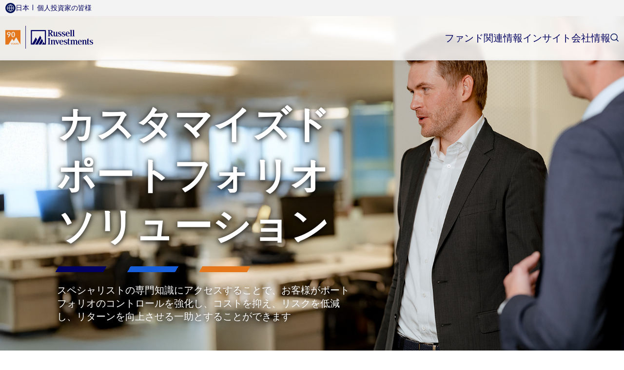

--- FILE ---
content_type: text/html;charset=utf-8
request_url: https://russellinvestments.com/content/ri/jp/ja/institutional-investor/solutions/customised-portfolio-solutions.html
body_size: 9253
content:

<!DOCTYPE HTML>
<html lang="ja">
<head>
    <meta charset="UTF-8"/>
    <title>Customised Portfolio Solutions</title>
    
    <meta name="description" content="Investment tools for institutional investors seeking to enhance returns or manage risks with global-leading strategies"/>
    <meta name="template" content="page-content"/>
    <meta name="viewport" content="width=device-width, initial-scale=1"/>
    

    
        <script defer="defer" type="text/javascript" src="/.rum/@adobe/helix-rum-js@%5E2/dist/rum-standalone.js"></script>
<script src='https://assets.adobedtm.com/fbbb5a6f6976/13d6954a51d9/launch-b4e5f0ddaa9b.min.js' async></script>
    
   
    
<link rel="canonical" href="/content/ri/jp/ja/institutional-investor/solutions/customised-portfolio-solutions.html"/>


    

<!-- Context Hub -->
<script type="text/javascript">
            (function() {
                window.ContextHub = window.ContextHub || {};

                /* setting paths */
                ContextHub.Paths = ContextHub.Paths || {};
                ContextHub.Paths.CONTEXTHUB_PATH = "/conf/russell/settings/cloudsettings/default/contexthub";
                ContextHub.Paths.RESOURCE_PATH = "\/content\/ri\/jp\/ja\/institutional\u002Dinvestor\/solutions\/customised\u002Dportfolio\u002Dsolutions\/_jcr_content\/contexthub";
                ContextHub.Paths.SEGMENTATION_PATH = "\/conf\/russell\/settings\/wcm\/segments";
                ContextHub.Paths.CQ_CONTEXT_PATH = "";

                /* setting initial constants */
                ContextHub.Constants = ContextHub.Constants || {};
                ContextHub.Constants.ANONYMOUS_HOME = "/home/users/9/9_zpuNLlmcsY1lMm-Lq5";
                ContextHub.Constants.MODE = "no-ui";
            }());
        </script><script src="/etc/cloudsettings.kernel.js/conf/russell/settings/cloudsettings/default/contexthub" type="text/javascript"></script>


<!-- GTM Data Layer -->

    <script>
        dataLayer = [{
            'user': {
                isLoggedIn: 'false'
            },
            'primaryAudience': 'institutional',
            'secondaryAudience': '',
            'contentCategory': 'product',
            'contentFormat': 'gateway\u002Doverview',
            'topic': '',
            'campaign': 'cps',
            'product': '',
            'audienceType': ContextHub.Utils.Cookie.getItem("attestation"),
            'country': ContextHub.Utils.Cookie.getItem("country"),
            'itemID': 'e2ddf430\u002D447b\u002D45a4\u002Db619\u002D0f62fc0755ae',
        }];
    </script>

<!-- GTM Data Layer -->
 <!-- Google Tag Manager -->
 
		<script type="application/ecmascript">(function (w, d, s, l, i) {
		        w[l] = w[l] || [];
		        w[l].push({
		            'gtm.start':
		                new Date().getTime(), event: 'gtm.js'
		        });
		        var f = d.getElementsByTagName(s)[0],
		            j = d.createElement(s), dl = l != 'dataLayer' ? '&l=' + l : '';
		        j.async = true;
		        j.setAttribute('class','optanon-category-C0001');
		        j.src =
		            'https://www.googletagmanager.com/gtm.js?id=' + i + dl;
		        f.parentNode.insertBefore(j, f);
		    })(window, document, 'script', 'dataLayer', 'GTM-MSKC6G');
		</script>

<!-- End Google Tag Manager -->
<!-- Coveo Search -->
<script type="module" src="https://static.cloud.coveo.com/atomic/v3.13.0/atomic.esm.js">
</script>

<link rel="stylesheet" href="https://static.cloud.coveo.com/atomic/v3/themes/coveo.css"/>
<!-- Coveo Search -->


    
    <link rel="stylesheet" href="/etc.clientlibs/russell/clientlibs/clientlib-base.lc-3c3f5dd55b9ba40f3a512eeabe9e111c-lc.min.css" type="text/css">





    
    <script src="/etc.clientlibs/clientlibs/granite/jquery.lc-7842899024219bcbdb5e72c946870b79-lc.min.js"></script>
<script src="/etc.clientlibs/clientlibs/granite/utils.lc-e7bf340a353e643d198b25d0c8ccce47-lc.min.js"></script>
<script src="/etc.clientlibs/clientlibs/granite/jquery/granite.lc-543d214c88dfa6f4a3233b630c82d875-lc.min.js"></script>
<script src="/etc.clientlibs/foundation/clientlibs/jquery.lc-dd9b395c741ce2784096e26619e14910-lc.min.js"></script>
<script src="/etc.clientlibs/russell/clientlibs/clientlib-base.lc-88f9b0ca6bcc85b04814c6d2dbb2786a-lc.min.js"></script>
<script src="/etc.clientlibs/russell/clientlibs/clientlib-attestationpage.lc-3ae04de6e2262a2fb7c7a4e4bd4f1edb-lc.min.js"></script>









    
    <script src="/etc.clientlibs/russell/clientlibs/clientlib-attestationcard.lc-5413da08fdafba3e08f3f1ee5197dd06-lc.min.js"></script>
<script src="/etc.clientlibs/russell/clientlibs/clientlib-attestationbar.lc-995b87db5c4a97cc62f66c3c54754a1e-lc.min.js"></script>





    
    <script src="/etc.clientlibs/russell/clientlibs/clientlib-mainnav/component.lc-9b8c816d4e696ce70878b9a637290c09-lc.min.js"></script>





    
    
    

    

    
    <script src="/etc.clientlibs/russell/clientlibs/clientlib-dependencies.lc-d41d8cd98f00b204e9800998ecf8427e-lc.min.js"></script>


    
    <link rel="stylesheet" href="/etc.clientlibs/russell/clientlibs/clientlib-dependencies.lc-d41d8cd98f00b204e9800998ecf8427e-lc.min.css" type="text/css">
<link rel="stylesheet" href="/etc.clientlibs/russell/clientlibs/clientlib-site.lc-fc39f72f1f74ae6aa904682d26e3f895-lc.min.css" type="text/css">
<link rel="stylesheet" href="/etc.clientlibs/russell/clientlibs/clientlib-print.lc-2420a0095dd671730b6cd123c59e1758-lc.min.css" type="text/css">


    
    
    <script async src="/etc.clientlibs/core/wcm/components/commons/datalayer/v2/clientlibs/core.wcm.components.commons.datalayer.v2.lc-1e0136bad0acfb78be509234578e44f9-lc.min.js"></script>


    
    <script async src="/etc.clientlibs/core/wcm/components/commons/datalayer/acdl/core.wcm.components.commons.datalayer.acdl.lc-bf921af342fd2c40139671dbf0920a1f-lc.min.js"></script>



    
    <link rel="icon" sizes="192x192" href="/etc.clientlibs/russell/clientlibs/clientlib-shared/resources/favicon.ico"/>
    <link rel="apple-touch-icon" sizes="180x180" href="/etc.clientlibs/russell/clientlibs/clientlib-shared/resources/apple-touch-icon-180x180.png"/>
    <link rel="apple-touch-icon" sizes="167x167" href="/etc.clientlibs/russell/clientlibs/clientlib-shared/resources/apple-touch-icon-167x167.png"/>
    <link rel="apple-touch-icon" sizes="152x152" href="/etc.clientlibs/russell/clientlibs/clientlib-shared/resources/apple-touch-icon-152x152.png"/>
    <link rel="apple-touch-icon" sizes="120x120" href="/etc.clientlibs/russell/clientlibs/clientlib-shared/resources/apple-touch-icon-120x120.png"/>
    <meta name="msapplication-square310x310logo" content="/etc.clientlibs/russell/clientlibs/clientlib-shared/resources/icon-310x310.png"/>
    <meta name="msapplication-wide310x150logo" content="/etc.clientlibs/russell/clientlibs/clientlib-shared/resources/icon-310x150.png"/>
    <meta name="msapplication-square150x150logo" content="/etc.clientlibs/russell/clientlibs/clientlib-shared/resources/icon-150x150.png"/>
    <meta name="msapplication-square70x70logo" content="/etc.clientlibs/russell/clientlibs/clientlib-shared/resources/icon-70x70.png"/>

    
    
    
</head>
<body class="page basicpage" id="page-7fc74f32c4" data-cmp-link-accessibility-enabled data-cmp-link-accessibility-text="新しいタブで開く" data-cmp-data-layer-enabled data-cmp-data-layer-name="adobeDataLayer">
	<!-- Google Tag Manager (noscript) -->
	
	<noscript>
	    <iframe src="https://www.googletagmanager.com/ns.html?id=GTM-MSKC6G" height="0" width="0" style="display:none;visibility:hidden">
	    </iframe>
	</noscript>
	
	<!-- End Google Tag Manager (noscript) -->
<script>
    var dataLayerName = 'adobeDataLayer' || 'adobeDataLayer';
    window[dataLayerName] = window[dataLayerName] || [];
    window[dataLayerName].push({
        page: JSON.parse("{\x22page\u002D7fc74f32c4\x22:{\x22@type\x22:\x22russell\/components\/page\x22,\x22repo:modifyDate\x22:\x222025\u002D12\u002D08T08:52:46Z\x22,\x22dc:title\x22:\x22Customised Portfolio Solutions\x22,\x22dc:description\x22:\x22Investment tools for institutional investors seeking to enhance returns or manage risks with global\u002Dleading strategies\x22,\x22xdm:template\x22:\x22\/conf\/russell\/settings\/wcm\/templates\/page\u002Dcontent\x22,\x22xdm:language\x22:\x22ja\x22,\x22xdm:tags\x22:[],\x22repo:path\x22:\x22\/content\/ri\/jp\/ja\/institutional\u002Dinvestor\/solutions\/customised\u002Dportfolio\u002Dsolutions.html\x22}}"),
        event:'cmp:show',
        eventInfo: {
            path: 'page.page\u002D7fc74f32c4'
        }
    });
</script>



    




    
<div class="root container responsivegrid">

    
    <div id="container-a9ee55e47d" class="cmp-container">
        


<div class="aem-Grid aem-Grid--12 aem-Grid--default--12 ">
    
    <header class="experiencefragment aem-GridColumn aem-GridColumn--default--12">
<div id="experiencefragment-b4c7b7c0e1" class="cmp-experiencefragment cmp-experiencefragment--header">


    
    
    
    <div id="container-d09bb375b6" class="cmp-container">
        
        <div class="personaheader">

<section id="persona-header-placeholder" class="show-persona">
</section>


</div>

        
    </div>

</div>

    
</header>
<main class="container responsivegrid aem-GridColumn aem-GridColumn--default--12">

    
    <div id="container-e57c23e64f" class="cmp-container">
        


<div class="aem-Grid aem-Grid--12 aem-Grid--default--12 ">
    
    <div class="container responsivegrid aem-GridColumn aem-GridColumn--default--12">

    
    <div id="container-80577d75a4" class="cmp-container">
        


<div class="aem-Grid aem-Grid--12 aem-Grid--default--12 ">
    
    <div class="heroimageheader container responsivegrid cmp-hero-image-header--overlay-dark aem-GridColumn aem-GridColumn--default--12">
    
    
    
        <section id="heroimageheader-8a1da8365d" class="cmp-hero-image-header tertiary" style="background-image: url(\2f content\2f dam\2fri\2fimages\2fus\2finstitutional\2f cps\2fnew-cps-hero.png);
                background-size:cover;
                background-repeat:no-repeat;
                background-position: 50% 50%;">
            
    
        <div class="cmp-hero-image-header__container russell-container">
            
            <div class="cmp-hero-image-header__icon-wrapper">
                <svg xmlns="http://www.w3.org/2000/svg" id="Layer_2" version="1.1" viewBox="0 0 50 87.5" class="double-arrow">
                    <defs>
                        <style>
                            .st0 {
                                fill: #e4761b;
                            }
                        </style>
                    </defs>
                    <g id="Layer_1-2">
                        <path class="st0" d="M6.1.4L0,12.1l18.8,31.6L1.1,75.9l6.5,11.6,24.2-44L6.1.3h0Z"/>
                        <path class="st0" d="M24.5,0l-2.7,5.2,22.3,38.2-21.7,38,3.3,5.9,24.2-44L24.3,0h.1Z"/>
                    </g>
                </svg>
            </div>
            <div class="cmp-hero-image-header__content">
                <h1 class="cmp-hero-image-header__title triple-line">
                    カスタマイズド ポートフォリオ ソリューション
                </h1>
                <div class="cmp-hero-image-header__subheading-and-buton-container">
                    <p class="cmp-hero-image-header__subheading">スペシャリストの専門知識にアクセスすることで、お客様がポートフォリオのコントロールを強化し、コストを抑え、リスクを低減し、リターンを向上させる一助とすることができます</p>
                    
                </div>
            </div>
        </div>
    
    
        
    
    
<script src="/etc.clientlibs/russell/clientlibs/clientlib-leavesiteoverlay.lc-ecd399ec2d0cf957ae7c89b3ab0baa37-lc.min.js"></script>



    <div class="cmp-leave-site-overlay" role="dialog" aria-modal="true" aria-labelledby="cmp-leave-site-overlay__heading-id" aria-describedby="cmp-leave-site-overlay__message-wrapper-id">
        <div class="cmp-leave-site-overlay__outer-wrapper">
            <button class="cmp-leave-site-overlay__close-btn" type="button">×</button>
            <div class="cmp-leave-site-overlay__container">
                <h3 id="cmp-leave-site-overlay__heading-id" class="cmp-leave-site-overlay__heading"></h3>
                <div id="cmp-leave-site-overlay__message-wrapper-id" class="cmp-leave-site-overlay__message-wrapper">
                    
                </div>
                <div class="cmp-leave-site-overlay__btn-container">
                    
    <a target="_self" class="russell-btn russell-btn-blue">
        <span></span>
    </a>

                    <button class="cmp-leave-site-overlay__cancel-btn" type="button">
                        <span></span>
                    </button>
                </div>
            </div>
        </div>
    </div>

    

        </section>
        
    
    
    
    


</div>
<div class="responsivegrid cmp-layout-container--blue-bg aem-GridColumn aem-GridColumn--default--12">


<div class="aem-Grid aem-Grid--12 aem-Grid--default--12 ">
    
    <div class="responsivegrid cmp-layout-container--blue-bg aem-GridColumn--default--none aem-GridColumn aem-GridColumn--default--10 aem-GridColumn--offset--default--1">


<div class="aem-Grid aem-Grid--12 aem-Grid--default--12 ">
    
    <div class="text aem-GridColumn aem-GridColumn--default--12"><div data-cmp-data-layer="{&#34;text-3baadd7fc3&#34;:{&#34;@type&#34;:&#34;russell/components/text&#34;,&#34;repo:modifyDate&#34;:&#34;2025-07-25T00:04:20Z&#34;,&#34;xdm:text&#34;:&#34;&lt;p>お客様のニーズに合った&lt;br>\r\nカスタマイズされたソリューションを提供します&lt;/p>\r\n&#34;}}" id="text-3baadd7fc3" class="cmp-text subtitle">
    <p>お客様のニーズに合った<br />
カスタマイズされたソリューションを提供します</p>

</div>

    
</div>
<div class="title cmp-title--beta aem-GridColumn aem-GridColumn--default--12">
<div data-cmp-data-layer="{&#34;title-bfab4bbb41&#34;:{&#34;@type&#34;:&#34;russell/components/title&#34;,&#34;repo:modifyDate&#34;:&#34;2025-07-25T00:04:20Z&#34;,&#34;dc:title&#34;:&#34;お客様をサポートするために設計されたラッセル・インベストメントの一連のサービスは、組み合わせてカスタマイズすることも、個別のソリューションとして提供することも可能であり、お客様の投資課題への取り組みを支援します。&#34;}}" id="title-bfab4bbb41" class="cmp-title">
    <h2 class="cmp-title__text">お客様をサポートするために設計されたラッセル・インベストメントの一連のサービスは、組み合わせてカスタマイズすることも、個別のソリューションとして提供することも可能であり、お客様の投資課題への取り組みを支援します。</h2>
</div>

    

</div>
<div class="text aem-GridColumn aem-GridColumn--default--12"><div data-cmp-data-layer="{&#34;text-7cb68461f2&#34;:{&#34;@type&#34;:&#34;russell/components/text&#34;,&#34;repo:modifyDate&#34;:&#34;2025-07-25T00:04:20Z&#34;,&#34;xdm:text&#34;:&#34;&lt;p>ラッセル・インベストメントの執行サービス&lt;/p>\r\n&#34;}}" id="text-7cb68461f2" class="cmp-text">
    <p>ラッセル・インベストメントの執行サービス</p>

</div>

    
</div>
<div class="verticalcardcarousel aem-GridColumn--default--none aem-GridColumn aem-GridColumn--default--12 aem-GridColumn--offset--default--0"><section class="cmp-vertical-card-carousel">
    
    
<script src="/etc.clientlibs/russell/clientlibs/clientlib-verticalcardcarousel/component.lc-745b184b8ed7abde271417368b07caed-lc.min.js"></script>



    <div class="cmp-vertical-card-carousel__container">
        <div class="cmp-vertical-card-carousel__grid-wrapper">
            <div class="cmp-vertical-card-carousel__grid">
                <a class="cmp-vertical-card-carousel__card" target="_self" href="/content/ri/jp/ja/institutional-investor/solutions/customised-portfolio-solutions/transition-management.html">
                    <div class="cmp-vertical-card-carousel__card-wrapper">
                        <div class="cmp-vertical-card-carousel__card-img-container">
                            <img decoding="async" src="/content/dam/ri/images/global/icons/move-drag-arrow-navy.svg" alt="" class="russell-icon"/>
                        </div>

                        <div class="cmp-vertical-card-carousel__card__content">
                            <p class="cmp-vertical-card-carousel__card-pretitle subtitle"></p>
                            <h3 class="cmp-vertical-card-carousel__card-title">トランジションマネジメント</h3>
                            <p class="cmp-vertical-card-carousel__card-description">
                                お客様がポートフォリオや資産クラスを再構築する際に、リスクや投資パフォーマンスの管理を支援します
                            </p>
                        </div>
                    </div>
                </a>
            
                <a class="cmp-vertical-card-carousel__card" target="_self" href="/content/ri/jp/ja/institutional-investor/solutions/customised-portfolio-solutions/overlay-services.html">
                    <div class="cmp-vertical-card-carousel__card-wrapper">
                        <div class="cmp-vertical-card-carousel__card-img-container">
                            <img decoding="async" src="/content/dam/ri/images/global/icons/monitor-grid-power-btn-navy.svg" alt="" class="russell-icon"/>
                        </div>

                        <div class="cmp-vertical-card-carousel__card__content">
                            <p class="cmp-vertical-card-carousel__card-pretitle subtitle"></p>
                            <h3 class="cmp-vertical-card-carousel__card-title">オーバーレイサービス</h3>
                            <p class="cmp-vertical-card-carousel__card-description">
                                迅速かつ柔軟なオーバーレイ戦略により、お客様の投資エクスポージャーをコントロールし、リスクを慎重に管理します。
                            </p>
                        </div>
                    </div>
                </a>
            
                <a class="cmp-vertical-card-carousel__card" target="_self" href="/content/ri/jp/ja/institutional-investor/solutions/customised-portfolio-solutions/currency-management.html">
                    <div class="cmp-vertical-card-carousel__card-wrapper">
                        <div class="cmp-vertical-card-carousel__card-img-container">
                            <img decoding="async" src="/content/dam/ri/images/global/icons/currency-global-navy.svg" alt="" class="russell-icon"/>
                        </div>

                        <div class="cmp-vertical-card-carousel__card__content">
                            <p class="cmp-vertical-card-carousel__card-pretitle subtitle"></p>
                            <h3 class="cmp-vertical-card-carousel__card-title">為替管理</h3>
                            <p class="cmp-vertical-card-carousel__card-description">
                                外国為替取引のコストと為替リスクを管理します。ラッセル・インベストメントの為替投資チームとFXトレーディングのスペシャリストが、お客様の通貨エクスポージャーを効率的に管理するためのソリューションをご提案します。
                            </p>
                        </div>
                    </div>
                </a>
            
                <a class="cmp-vertical-card-carousel__card" target="_self" href="/content/ri/jp/ja/institutional-investor/solutions/customised-portfolio-solutions/completion-portfolios.html">
                    <div class="cmp-vertical-card-carousel__card-wrapper">
                        <div class="cmp-vertical-card-carousel__card-img-container">
                            <img decoding="async" src="/content/dam/ri/images/global/icons/area-graph-navy.svg" alt="" class="russell-icon"/>
                        </div>

                        <div class="cmp-vertical-card-carousel__card__content">
                            <p class="cmp-vertical-card-carousel__card-pretitle subtitle"></p>
                            <h3 class="cmp-vertical-card-carousel__card-title">補完ポートフォリオ</h3>
                            <p class="cmp-vertical-card-carousel__card-description">
                                既存のマネージャーを補完し、トータル・ポートフォリオを投資信条に正確に整合させると同時に、最適化によってリスク調整後パフォーマンスを向上させ、意図しないリスクや、リターンにつながらないリスクを防止します。
                            </p>
                        </div>
                    </div>
                </a>
            
                <a class="cmp-vertical-card-carousel__card" target="_self" href="/content/ri/jp/ja/institutional-investor/solutions/customised-portfolio-solutions/enhanced-portfolio-implementation.html">
                    <div class="cmp-vertical-card-carousel__card-wrapper">
                        <div class="cmp-vertical-card-carousel__card-img-container">
                            <img decoding="async" src="/content/dam/ri/images/global/icons/bar-chart-perf-plot-line-up-star-navy.svg" alt="" class="russell-icon"/>
                        </div>

                        <div class="cmp-vertical-card-carousel__card__content">
                            <p class="cmp-vertical-card-carousel__card-pretitle subtitle"></p>
                            <h3 class="cmp-vertical-card-carousel__card-title">ポートフォリオ・ インプリメンテーション</h3>
                            <p class="cmp-vertical-card-carousel__card-description">
                                ラッセル・インベストメントの「エンハンスト・ポートフォリオ・インプリメンテーション（EPI）」は、マルチ・マネージャー・ポートフォリオにおける業務効率の向上とコスト削減を実現するためのフレームワークです。
                            </p>
                        </div>
                    </div>
                </a>
            </div>
        </div>
        <div class="arrows">
            <button class="arrow prev link-with-arrow disabled">
                <span class="russell-btn-arrow">
                    <div>
                        <svg width="22" height="11" viewBox="0 0 22 11" fill="none" xmlns="http://www.w3.org/2000/svg">
                            <path d="M14.9574 0.148438L14.1983 1.19954L18.779 4.49557H0.767578V5.79322H18.779L14.1983 9.08926L14.9574 10.1404L21.9063 5.1444L14.9574 0.148438Z" fill="#041459"></path>
                            <path d="M14.9574 0.148438L14.1983 1.19954L18.779 4.49557H0.767578V5.79322H18.779L14.1983 9.08926L14.9574 10.1404L21.9063 5.1444L14.9574 0.148438Z" fill="white"></path>
                        </svg>
                    </div>
                </span>
            </button>
            <button class="arrow next link-with-arrow">
                <span class="russell-btn-arrow">
                    <div>
                        <svg width="22" height="11" viewBox="0 0 22 11" fill="none" xmlns="http://www.w3.org/2000/svg">
                            <path d="M14.9574 0.148438L14.1983 1.19954L18.779 4.49557H0.767578V5.79322H18.779L14.1983 9.08926L14.9574 10.1404L21.9063 5.1444L14.9574 0.148438Z" fill="#041459"></path>
                            <path d="M14.9574 0.148438L14.1983 1.19954L18.779 4.49557H0.767578V5.79322H18.779L14.1983 9.08926L14.9574 10.1404L21.9063 5.1444L14.9574 0.148438Z" fill="white"></path>
                        </svg>
                    </div>
                </span>
            </button>
        </div>
    </div>
</section>

    

    

    

    

    

</div>

    
</div>
</div>

    
</div>
</div>
<div class="verticalcardimageright cmp-vertical-card-image-right--navy-full-bleed aem-GridColumn--default--none aem-GridColumn aem-GridColumn--default--12 aem-GridColumn--offset--default--0"><section class="cmp-vertical-card-image-right">
    
    



    <div class="cmp-vertical-card-image-right__container">
        <div class="cmp-vertical-card-image-right__content">
            <div class="cmp-vertical-card-image-right__content-wrapper">
                <h3 class="cmp-vertical-card-image-right__title">
                    <span class="cmp-vertical-card-image-right__title-pretitle subtitle">2025年第3四半期：バリューがアウトパフォーム </span>
                    株式ファクター・レポート 
                </h3>

                <p class="cmp-vertical-card-image-right__description">2025年第3四半期には株式ファクターのパフォーマンスにも変化が見られ、バリューがグロースを上回り、第2四半期からの逆転現象となりました。 </p>

                
    <a href="/content/dam/ri/files/jp/ja/institutional-investor/solutions/Equity-Factor-Investing-Report_2025-Q3_final-JP%20F.pdf" target="_self" class="russell-btn">
        <span>第3四半期 株式ファクター・レポートの完全版はこちら</span>
    </a>

            </div>
        </div>
        <div class="cmp-vertical-card-image-right__image-wrapper">
            <img class="cmp-vertical-card-image-right__image" decoding="async" src="/content/dam/ri/images/global/tiles/TradingCalendarTile1.webp" alt="sun"/>
        </div>
    </div>
</section>

    


    
    
    



    <div class="cmp-leave-site-overlay" data-href="/content/dam/ri/files/jp/ja/institutional-investor/solutions/Equity-Factor-Investing-Report_2025-Q3_final-JP%20F.pdf" role="dialog" aria-modal="true" aria-labelledby="cmp-leave-site-overlay__heading-id" aria-describedby="cmp-leave-site-overlay__message-wrapper-id">
        <div class="cmp-leave-site-overlay__outer-wrapper">
            <button class="cmp-leave-site-overlay__close-btn" type="button">×</button>
            <div class="cmp-leave-site-overlay__container">
                <h3 id="cmp-leave-site-overlay__heading-id" class="cmp-leave-site-overlay__heading"></h3>
                <div id="cmp-leave-site-overlay__message-wrapper-id" class="cmp-leave-site-overlay__message-wrapper">
                    
                </div>
                <div class="cmp-leave-site-overlay__btn-container">
                    
    <a href="/content/dam/ri/files/jp/ja/institutional-investor/solutions/Equity-Factor-Investing-Report_2025-Q3_final-JP%20F.pdf" target="_self" class="russell-btn russell-btn-blue">
        <span></span>
    </a>

                    <button class="cmp-leave-site-overlay__cancel-btn" type="button">
                        <span></span>
                    </button>
                </div>
            </div>
        </div>
    </div>

</div>
<div class="responsivegrid cmp-layout-container--white-bg aem-GridColumn aem-GridColumn--default--12">


<div class="aem-Grid aem-Grid--12 aem-Grid--tablet--12 aem-Grid--default--12 aem-Grid--phone--12 ">
    
    <div class="responsivegrid aem-GridColumn--default--none aem-GridColumn aem-GridColumn--default--10 aem-GridColumn--offset--default--1">


<div class="aem-Grid aem-Grid--12 aem-Grid--default--12 ">
    
    <div class="title aem-GridColumn--default--none aem-GridColumn aem-GridColumn--default--11 aem-GridColumn--offset--default--0">
<div data-cmp-data-layer="{&#34;title-586c485181&#34;:{&#34;@type&#34;:&#34;russell/components/title&#34;,&#34;repo:modifyDate&#34;:&#34;2025-07-25T00:04:20Z&#34;,&#34;dc:title&#34;:&#34;世界をリードする資産運用機関の1つとして中立的な評価機関からご信頼頂いています。&#34;}}" id="title-586c485181" class="cmp-title">
    <h2 class="cmp-title__text">世界をリードする資産運用機関の1つとして中立的な評価機関からご信頼頂いています。</h2>
</div>

    

</div>

    
</div>
</div>
<div class="responsivegrid aem-GridColumn--tablet--10 aem-GridColumn--default--none aem-GridColumn--phone--none aem-GridColumn--phone--12 aem-GridColumn--tablet--none aem-GridColumn aem-GridColumn--default--11 aem-GridColumn--offset--phone--0 aem-GridColumn--offset--default--1 aem-GridColumn--offset--tablet--1">


<div class="aem-Grid aem-Grid--12 aem-Grid--tablet--12 aem-Grid--default--12 aem-Grid--phone--12 ">
    
    <div class="verticalcard cmp-vertical-card--white-bg aem-GridColumn--tablet--12 aem-GridColumn--offset--tablet--0 aem-GridColumn--default--none aem-GridColumn--phone--none aem-GridColumn--phone--12 aem-GridColumn--tablet--none aem-GridColumn aem-GridColumn--default--5 aem-GridColumn--offset--phone--0 aem-GridColumn--offset--default--0">
    
    <div class="cmp-vertical-card">
        
    
<script src="/etc.clientlibs/russell/clientlibs/clientlib-cardheights.lc-acb1140c41d158ff59cebea2ebc2be72-lc.min.js"></script>



        
        <div class="cmp-vertical-card__wrapper">
            <div target="_self" class="cmp-vertical-card__inner-wrapper">
                
                <div class="cmp-vertical-card__content">
                    <p class="cmp-vertical-card__pretitle subtitle">2024</p>
                    <p class="cmp-vertical-card__title">Factor Investing Offering of the Year (European Pensions Awards)</p>
                    <div class="cmp-vertical-card__description">
                        <p><p>Pension &amp; Investments 「A Leading Outsourcing Manager」受賞 <sup>1</sup> 2011&#xff5e;2024年 Pensions &amp; Investment 誌　米国</p>
</p>
                    </div>
                    
                </div>
            </div>
        </div>
    </div>
    
    

    
        
    
    



    <div class="cmp-leave-site-overlay" role="dialog" aria-modal="true" aria-labelledby="cmp-leave-site-overlay__heading-id" aria-describedby="cmp-leave-site-overlay__message-wrapper-id">
        <div class="cmp-leave-site-overlay__outer-wrapper">
            <button class="cmp-leave-site-overlay__close-btn" type="button">×</button>
            <div class="cmp-leave-site-overlay__container">
                <h3 id="cmp-leave-site-overlay__heading-id" class="cmp-leave-site-overlay__heading"></h3>
                <div id="cmp-leave-site-overlay__message-wrapper-id" class="cmp-leave-site-overlay__message-wrapper">
                    
                </div>
                <div class="cmp-leave-site-overlay__btn-container">
                    
    <a target="_self" class="russell-btn russell-btn-blue">
        <span></span>
    </a>

                    <button class="cmp-leave-site-overlay__cancel-btn" type="button">
                        <span></span>
                    </button>
                </div>
            </div>
        </div>
    </div>

    

</div>
<div class="verticalcard cmp-vertical-card--white-bg aem-GridColumn--tablet--12 aem-GridColumn--offset--tablet--0 aem-GridColumn--default--none aem-GridColumn--phone--none aem-GridColumn--phone--12 aem-GridColumn aem-GridColumn--tablet--newline aem-GridColumn--default--5 aem-GridColumn--offset--phone--0 aem-GridColumn--offset--default--0">
    
    <div class="cmp-vertical-card">
        
    



        
        <div class="cmp-vertical-card__wrapper">
            <div target="_self" class="cmp-vertical-card__inner-wrapper">
                
                <div class="cmp-vertical-card__content">
                    <p class="cmp-vertical-card__pretitle subtitle">2022</p>
                    <p class="cmp-vertical-card__title">Currency Manager of the Year</p>
                    <div class="cmp-vertical-card__description">
                        <p><p>2022 Pension and Investment Provider Awards 「Currency Manager the Year」受賞<sup>2</sup><br />
2022年<br />
Pensions Expert　英国</p>
</p>
                    </div>
                    
                </div>
            </div>
        </div>
    </div>
    
    

    
        
    
    



    <div class="cmp-leave-site-overlay" role="dialog" aria-modal="true" aria-labelledby="cmp-leave-site-overlay__heading-id" aria-describedby="cmp-leave-site-overlay__message-wrapper-id">
        <div class="cmp-leave-site-overlay__outer-wrapper">
            <button class="cmp-leave-site-overlay__close-btn" type="button">×</button>
            <div class="cmp-leave-site-overlay__container">
                <h3 id="cmp-leave-site-overlay__heading-id" class="cmp-leave-site-overlay__heading"></h3>
                <div id="cmp-leave-site-overlay__message-wrapper-id" class="cmp-leave-site-overlay__message-wrapper">
                    
                </div>
                <div class="cmp-leave-site-overlay__btn-container">
                    
    <a target="_self" class="russell-btn russell-btn-blue">
        <span></span>
    </a>

                    <button class="cmp-leave-site-overlay__cancel-btn" type="button">
                        <span></span>
                    </button>
                </div>
            </div>
        </div>
    </div>

    

</div>

    
</div>
</div>
<div class="responsivegrid aem-GridColumn--default--none aem-GridColumn aem-GridColumn--default--10 aem-GridColumn--offset--default--1">


<div class="aem-Grid aem-Grid--12 aem-Grid--default--12 ">
    
    <div class="text aem-GridColumn aem-GridColumn--default--12"><div data-cmp-data-layer="{&#34;text-2c32a9b1df&#34;:{&#34;@type&#34;:&#34;russell/components/text&#34;,&#34;repo:modifyDate&#34;:&#34;2025-07-25T00:04:20Z&#34;,&#34;xdm:text&#34;:&#34;&lt;p>&lt;sup>1&lt;/sup>ラッセル・インベストメントは、2022年7月発行の米国Pensions &amp;amp; Investmentが毎年行っているOCIO運用会社に関する調査において、55社の運用資産に基づき、12年連続で「A Leading Outsourcing Manager」をグローバルに受賞（完全一任顧客からの資産に基づきます）。当社グループのOCIOソリューションは、全世界で1,759億ドル（2022年3月末時点）の機関投資家向け運用資産残高を有しています。出所はPensions &amp;amp; Investments, “Special report: CIO Outsourcing”（2021年6月28日）。https://www.pionline.com/OCIO2021&lt;/p>\r\n&#34;}}" id="text-2c32a9b1df" class="cmp-text">
    <p><sup>1</sup>ラッセル・インベストメントは、2022年7月発行の米国Pensions &amp; Investmentが毎年行っているOCIO運用会社に関する調査において、55社の運用資産に基づき、12年連続で「A Leading Outsourcing Manager」をグローバルに受賞&#xff08;完全一任顧客からの資産に基づきます&#xff09;。当社グループのOCIOソリューションは、全世界で1,759億ドル&#xff08;2022年3月末時点&#xff09;の機関投資家向け運用資産残高を有しています。出所はPensions &amp; Investments, “Special report: CIO Outsourcing”&#xff08;2021年6月28日&#xff09;。https://www.pionline.com/OCIO2021</p>

</div>

    
</div>
<div class="text aem-GridColumn aem-GridColumn--default--12"><div data-cmp-data-layer="{&#34;text-d5ec78d1eb&#34;:{&#34;@type&#34;:&#34;russell/components/text&#34;,&#34;repo:modifyDate&#34;:&#34;2025-07-25T00:04:20Z&#34;,&#34;xdm:text&#34;:&#34;&lt;p>&lt;sup>2&lt;/sup>Pensions Expertの2022 Pension and Investment Provider Awardsにおいて、2021年12月31日までの事業活動に基づいたパフォーマンス、イノベーション、サービス水準が評価され、「Currency Manager the Year」受賞者に選ばれました。出所はhttps://pipainvestments2022.pensions-expert.com/currencymanager/#article&lt;/p>\r\n&#34;}}" id="text-d5ec78d1eb" class="cmp-text">
    <p><sup>2</sup>Pensions Expertの2022 Pension and Investment Provider Awardsにおいて、2021年12月31日までの事業活動に基づいたパフォーマンス、イノベーション、サービス水準が評価され、「Currency Manager the Year」受賞者に選ばれました。出所はhttps://pipainvestments2022.pensions-expert.com/currencymanager/#article</p>

</div>

    
</div>

    
</div>
</div>

    
</div>
</div>
<div class="responsivegrid cmp-layout-container--off-white-bg aem-GridColumn aem-GridColumn--default--12">


<div class="aem-Grid aem-Grid--12 aem-Grid--default--12 aem-Grid--phone--12 ">
    
    <div class="experiencefragment aem-GridColumn--default--none aem-GridColumn--phone--none aem-GridColumn--phone--12 aem-GridColumn aem-GridColumn--default--10 aem-GridColumn--offset--phone--0 aem-GridColumn--offset--default--1">
<div id="experiencefragment-aea53f4e25" class="cmp-experiencefragment cmp-experiencefragment--contact-us-form">


    
    <div id="container-257277eaed" class="cmp-container">
        


<div class="aem-Grid aem-Grid--12 aem-Grid--default--12 ">
    
    <div class="responsivegrid cmp-layout-container--off-white-bg aem-GridColumn aem-GridColumn--default--12">


<div class="aem-Grid aem-Grid--12 aem-Grid--default--12 aem-Grid--phone--12 ">
    
    <div class="responsivegrid aem-GridColumn--default--none aem-GridColumn--phone--none aem-GridColumn--phone--11 aem-GridColumn aem-GridColumn--offset--phone--1 aem-GridColumn--offset--default--1 aem-GridColumn--default--2">


<div class="aem-Grid aem-Grid--12 aem-Grid--default--12 aem-Grid--phone--12 ">
    
    <div class="text cmp-text--alpha cmp-text--bold aem-GridColumn--phone--12 aem-GridColumn aem-GridColumn--default--12"><div data-cmp-data-layer="{&#34;text-593d5b4473&#34;:{&#34;@type&#34;:&#34;russell/components/text&#34;,&#34;repo:modifyDate&#34;:&#34;2025-07-03T06:36:59Z&#34;,&#34;xdm:text&#34;:&#34;&lt;p>お問合せ&lt;/p>\r\n&#34;}}" id="text-593d5b4473" class="cmp-text">
    <p>お問合せ</p>

</div>

    
</div>
<div class="text aem-GridColumn--phone--12 aem-GridColumn aem-GridColumn--default--12"><div data-cmp-data-layer="{&#34;text-b467791e86&#34;:{&#34;@type&#34;:&#34;russell/components/text&#34;,&#34;repo:modifyDate&#34;:&#34;2025-07-03T06:37:16Z&#34;,&#34;xdm:text&#34;:&#34;&lt;p>私たちは、お客様のエクスポージャーの管理 や、今後の困難な道のりのナビゲートを支援で きる経験と能力を備えていると考えています。&lt;/p>\r\n&lt;p>ラッセル・インベストメントがどのようにお 役に立てるか、ぜひご相談ください。&lt;/p>\r\n&lt;p>*&amp;nbsp;= 必須項目&lt;/p>\r\n&#34;}}" id="text-b467791e86" class="cmp-text">
    <p>私たちは、お客様のエクスポージャーの管理 や、今後の困難な道のりのナビゲートを支援で きる経験と能力を備えていると考えています。</p>
<p>ラッセル・インベストメントがどのようにお 役に立てるか、ぜひご相談ください。</p>
<p>* &#61; 必須項目</p>

</div>

    
</div>

    
</div>
</div>
<div class="responsivegrid aem-GridColumn--default--none aem-GridColumn--phone--none aem-GridColumn--phone--11 aem-GridColumn aem-GridColumn--default--7 aem-GridColumn--offset--phone--1 aem-GridColumn--offset--default--1">


<div class="aem-Grid aem-Grid--12 aem-Grid--default--12 aem-Grid--phone--12 ">
    
    <div class="embed aem-GridColumn--default--none aem-GridColumn--phone--none aem-GridColumn--phone--12 aem-GridColumn aem-GridColumn--default--12 aem-GridColumn--offset--phone--0 aem-GridColumn--offset--default--0">
<div data-cmp-data-layer="{&#34;embed-2061664c13&#34;:{&#34;@type&#34;:&#34;russell/components/embed&#34;,&#34;repo:modifyDate&#34;:&#34;2025-11-17T23:14:49Z&#34;}}" id="embed-2061664c13" class="cmp-embed">
    
    
    <!--
  ~ ACS AEM Commons
  ~
  ~ Copyright (C) 2013 - 2023 Adobe
  ~
  ~ Licensed under the Apache License, Version 2.0 (the "License");
  ~ you may not use this file except in compliance with the License.
  ~ You may obtain a copy of the License at
  ~
  ~      http://www.apache.org/licenses/LICENSE-2.0
  ~
  ~ Unless required by applicable law or agreed to in writing, software
  ~ distributed under the License is distributed on an "AS IS" BASIS,
  ~ WITHOUT WARRANTIES OR CONDITIONS OF ANY KIND, either express or implied.
  ~ See the License for the specific language governing permissions and
  ~ limitations under the License.
  -->

    
    
    
        <script src="//app-ab66.marketo.com/js/forms2/js/forms2.js"></script>
        <form id="mktoForm_1179"></form>
        <script>
          MktoForms2.loadForm("//app-ab66.marketo.com", "509-WWM-341", 1179, function(form){
            form.onSuccess(function(values, followUpUrl) {
location.href = "https:\/\/russellinvestments.com\/jp\/pages\/thank-you\/thankyou";
return false;
});
            MktoForms2.whenReady(function(form){
  var $form = form.getFormElem();

  // Move the .mktoLabel AFTER its related .mktoCheckboxList
  $form.find('.mktoFieldWrap').each(function(){
    var $wrap = $(this);
    var $label = $wrap.find('.mktoLabel');
    var $checkboxList = $wrap.find('.mktoCheckboxList');

    if($label.length && $checkboxList.length){
      // Move label after checkbox list
      $checkboxList.after($label);
    }
  });
});

            
            
          });
        </script>
    

</div>

    

</div>
<div class="embed aem-GridColumn--phone--12 aem-GridColumn aem-GridColumn--default--12">
<div data-cmp-data-layer="{&#34;embed-5c5cac2b4d&#34;:{&#34;@type&#34;:&#34;russell/components/embed&#34;,&#34;repo:modifyDate&#34;:&#34;2025-11-17T23:19:56Z&#34;}}" id="embed-5c5cac2b4d" class="cmp-embed">
    
    <style>
.mktoForm input[type=text], .mktoForm input[type=url], .mktoForm input[type=email], .mktoForm input[type=tel], .mktoForm input[type=number], .mktoForm input[type=date], .mktoForm textarea.mktoField, .mktoForm select.mktoField {
    border-radius: 5px;
    border: 1px solid;
    color:inherit !important;
}
.mktoForm .mktoRequiredField .mktoAsterix {
    display: contents;
}
.cmp-embed .mktoForm .mktoFormRow:has(#Email,#gLOFORMComments,#gLOFORMPrivacy,.mktoCheckboxList) {
    grid-column: 1 / -1 !important;
}
.mktoCheckboxList {
  display: inline-block;
  vertical-align: middle;
}
.mktoLabel {
  display: inline-block;
  vertical-align: middle;
}
.mktoLogicalField.mktoCheckboxList.mktoHasWidth {
  margin-top: 0.5em;
  margin-right:1em;
}
label#LblgLOFORMPrivacy{
  margin-top: 0.5em;
}
.cmp-embed .mktoForm .mktoFieldWrap:has(#LblgLOFORMPrivacy){
  display: inline-block;
}
</style>
    
</div>

    

</div>

    
</div>
</div>

    
</div>
</div>

    
</div>

    </div>

    
</div>

    
</div>

    
</div>
</div>
<div class="responsivegrid cmp-layout-container--white-bg aem-GridColumn aem-GridColumn--default--12">


<div class="aem-Grid aem-Grid--12 aem-Grid--default--12 ">
    
    <div class="responsivegrid cmp-layout-container--white-bg aem-GridColumn--default--none aem-GridColumn aem-GridColumn--default--10 aem-GridColumn--offset--default--1">


<div class="aem-Grid aem-Grid--12 aem-Grid--default--12 ">
    
    <div class="text aem-GridColumn aem-GridColumn--default--12"><div data-cmp-data-layer="{&#34;text-bda49f1011&#34;:{&#34;@type&#34;:&#34;russell/components/text&#34;,&#34;repo:modifyDate&#34;:&#34;2025-07-25T00:04:20Z&#34;,&#34;xdm:text&#34;:&#34;&lt;p>リスク管理&lt;/p>\r\n&#34;}}" id="text-bda49f1011" class="cmp-text subtitle">
    <p>リスク管理</p>

</div>

    
</div>
<div class="title aem-GridColumn aem-GridColumn--default--12">
<div data-cmp-data-layer="{&#34;title-f7484016ac&#34;:{&#34;@type&#34;:&#34;russell/components/title&#34;,&#34;repo:modifyDate&#34;:&#34;2025-07-25T00:04:20Z&#34;,&#34;dc:title&#34;:&#34;ポートフォリオがリスクにさらされている場合、どのように対応しますか？&#34;}}" id="title-f7484016ac" class="cmp-title">
    <h2 class="cmp-title__text">ポートフォリオがリスクにさらされている場合、どのように対応しますか？</h2>
</div>

    

</div>
<div class="text aem-GridColumn aem-GridColumn--default--12"><div data-cmp-data-layer="{&#34;text-1755e8914e&#34;:{&#34;@type&#34;:&#34;russell/components/text&#34;,&#34;repo:modifyDate&#34;:&#34;2025-07-25T00:04:20Z&#34;,&#34;xdm:text&#34;:&#34;&lt;p>エクスポージャーを管理する上でのアイディアをご紹介します。&lt;/p>\r\n&#34;}}" id="text-1755e8914e" class="cmp-text">
    <p>エクスポージャーを管理する上でのアイディアをご紹介します。</p>

</div>

    
</div>
<div class="button aem-GridColumn aem-GridColumn--default--12">
    <div class="cmp-ri-btn-wrapper">
        
        
        
        
            
    <a href="/content/ri/jp/ja/insights/managing-exposures-knowledge-exchange.html" class="russell-btn">
        <span>ナレッジ・エクスチェンジ</span>
    </a>

        
        
        
        
    </div>


    


    
    
    



    <div class="cmp-leave-site-overlay" data-href="/content/ri/jp/ja/insights/managing-exposures-knowledge-exchange.html" role="dialog" aria-modal="true" aria-labelledby="cmp-leave-site-overlay__heading-id" aria-describedby="cmp-leave-site-overlay__message-wrapper-id">
        <div class="cmp-leave-site-overlay__outer-wrapper">
            <button class="cmp-leave-site-overlay__close-btn" type="button">×</button>
            <div class="cmp-leave-site-overlay__container">
                <h3 id="cmp-leave-site-overlay__heading-id" class="cmp-leave-site-overlay__heading"></h3>
                <div id="cmp-leave-site-overlay__message-wrapper-id" class="cmp-leave-site-overlay__message-wrapper">
                    
                </div>
                <div class="cmp-leave-site-overlay__btn-container">
                    
    <a href="/content/ri/jp/ja/insights/managing-exposures-knowledge-exchange.html" class="russell-btn russell-btn-blue">
        <span></span>
    </a>

                    <button class="cmp-leave-site-overlay__cancel-btn" type="button">
                        <span></span>
                    </button>
                </div>
            </div>
        </div>
    </div>

</div>

    
</div>
</div>

    
</div>
</div>

    
</div>

    </div>

    
</div>

    
</div>

    </div>

    
</main>
<footer class="experiencefragment aem-GridColumn aem-GridColumn--default--12">
<div id="experiencefragment-b427a03496" class="cmp-experiencefragment cmp-experiencefragment--footer">


    
    <div id="container-db0fdf96c0" class="cmp-container">
        


<div class="aem-Grid aem-Grid--12 aem-Grid--default--12 ">
    
    <div class="personafooter aem-GridColumn aem-GridColumn--default--12">

<section id="persona-footer-placeholder" class="show-persona">
</section>


</div>

    
</div>

    </div>

    
</div>

    
</footer>
<div class="footerdisclosures container responsivegrid aem-GridColumn--default--none aem-GridColumn aem-GridColumn--default--10 aem-GridColumn--offset--default--1">

<!-- Compliance Code support here -->
<div class="cmp-footer-disclosures"></div>


</div>

    
</div>

    </div>

    
</div>


    
    
    <script src="/etc.clientlibs/russell/clientlibs/clientlib-site.lc-d91e521f6b4cc63fe57186d1b172e7e9-lc.min.js"></script>
<script src="/etc.clientlibs/russell/clientlibs/clientlib-print.lc-d41d8cd98f00b204e9800998ecf8427e-lc.min.js"></script>


    


    <script async src="/etc.clientlibs/core/wcm/components/commons/site/clientlibs/container.lc-0a6aff292f5cc42142779cde92054524-lc.min.js"></script>
<script async src="/etc.clientlibs/clientlibs/granite/jquery/granite/csrf.lc-652a558c3774088b61b0530c184710d1-lc.min.js"></script>



    

    

    
    


</body>
</html>


--- FILE ---
content_type: text/html;charset=utf-8
request_url: https://russellinvestments.com/content/experience-fragments/ri/jp/ja/site/headers/individual-investor/master.header.html
body_size: 5872
content:

<!DOCTYPE HTML>
<html>
    <head>
    <meta http-equiv="content-type" content="text/html; charset=UTF-8"/>
    <meta name="keywords" content="Web"/>
    
    
    
    
<script defer="defer" type="text/javascript" src="/.rum/@adobe/helix-rum-js@%5E2/dist/rum-standalone.js"></script>
<link rel="stylesheet" href="/etc.clientlibs/foundation/clientlibs/main.lc-b4994788cf1eaeed300a0aa7af53f3c8-lc.min.css" type="text/css">
<script src="/etc.clientlibs/clientlibs/granite/jquery.lc-7842899024219bcbdb5e72c946870b79-lc.min.js"></script>
<script src="/etc.clientlibs/clientlibs/granite/utils.lc-e7bf340a353e643d198b25d0c8ccce47-lc.min.js"></script>
<script src="/etc.clientlibs/clientlibs/granite/jquery/granite.lc-543d214c88dfa6f4a3233b630c82d875-lc.min.js"></script>
<script src="/etc.clientlibs/foundation/clientlibs/jquery.lc-dd9b395c741ce2784096e26619e14910-lc.min.js"></script>
<script src="/etc.clientlibs/foundation/clientlibs/shared.lc-41f79c8a45bb1766981ec4ca82d7e0e6-lc.min.js"></script>
<script src="/etc.clientlibs/foundation/clientlibs/main.lc-690ba627a9a2eeef0733ede272cf726b-lc.min.js"></script>



    
    

    



    
<link rel="stylesheet" href="/etc.clientlibs/russell/clientlibs/clientlib-dependencies.lc-d41d8cd98f00b204e9800998ecf8427e-lc.min.css" type="text/css">
<link rel="stylesheet" href="/etc.clientlibs/russell/clientlibs/clientlib-site.lc-fc39f72f1f74ae6aa904682d26e3f895-lc.min.css" type="text/css">
<link rel="stylesheet" href="/etc.clientlibs/russell/clientlibs/clientlib-print.lc-2420a0095dd671730b6cd123c59e1758-lc.min.css" type="text/css">








    

    

    

<meta name="viewport" content="width=device-width, initial-scale=1, shrink-to-fit=no"/>

    
<script src="/etc.clientlibs/russell/clientlibs/clientlib-dependencies.lc-d41d8cd98f00b204e9800998ecf8427e-lc.min.js"></script>






<script type="text/javascript">
            (function() {
                window.ContextHub = window.ContextHub || {};

                /* setting paths */
                ContextHub.Paths = ContextHub.Paths || {};
                ContextHub.Paths.CONTEXTHUB_PATH = "/libs/settings/cloudsettings/legacy/contexthub";
                ContextHub.Paths.RESOURCE_PATH = "\/content\/experience\u002Dfragments\/ri\/jp\/ja\/site\/headers\/individual\u002Dinvestor\/master\/_jcr_content\/contexthub";
                ContextHub.Paths.SEGMENTATION_PATH = "";
                ContextHub.Paths.CQ_CONTEXT_PATH = "";

                /* setting initial constants */
                ContextHub.Constants = ContextHub.Constants || {};
                ContextHub.Constants.ANONYMOUS_HOME = "/home/users/9/9_zpuNLlmcsY1lMm-Lq5";
                ContextHub.Constants.MODE = "no-ui";
            }());
        </script><script src="/etc/cloudsettings.kernel.js/libs/settings/cloudsettings/legacy/contexthub" type="text/javascript"></script>





    
    <title>individual-investor</title>
</head>
    <body class="xf-web-container">




<div class="container">
    <div class="root container responsivegrid">

    
    <div id="container-e5c150aa38" class="cmp-container">
        


<div class="aem-Grid aem-Grid--12 aem-Grid--default--12 ">
    
    <div class="mainnav aem-GridColumn aem-GridColumn--default--12">
    
<script src="/etc.clientlibs/russell/clientlibs/clientlib-base.lc-88f9b0ca6bcc85b04814c6d2dbb2786a-lc.min.js"></script>
<script src="/etc.clientlibs/russell/clientlibs/clientlib-mainnav/component.lc-9b8c816d4e696ce70878b9a637290c09-lc.min.js"></script>




<section class="cmp-main-nav">
    
    
<script src="/etc.clientlibs/russell/clientlibs/clientlib-attestationcard.lc-5413da08fdafba3e08f3f1ee5197dd06-lc.min.js"></script>
<script src="/etc.clientlibs/russell/clientlibs/clientlib-attestationbar.lc-995b87db5c4a97cc62f66c3c54754a1e-lc.min.js"></script>



    <div class="cmp-main-nav__container">
        <div class="cmp-main-nav__attestation-bar">
            <div class="cmp-main-nav__attestation-bar-container">
                <div class="cmp-main-nav__attestation-bar-top-bar">
                    <div class="cmp-main-nav__attestation-location-persona">
                        <div class="cmp-main-nav__attestation-location-icon-wrapper cmp-main-nav__attestation-icon-wrapper">
                            <img src="/content/dam/ri/images/global/icons/globe-navy.svg" alt="Globe icon" class="cmp-main-nav__attestation-location-icon"/>
                        </div>
                        <button id="attestation-location-btn" class="cmp-main-nav__attestation-button cmp-main-nav__attestation-button-location" aria-haspopup="true">
                            
                            
                            <div class="cmp-main-nav__attestation-country-label">日本</div>
                        </button>
                        <span class="cmp-main-nav__attestation-separator">|</span>
                        
                            <button id="attestation-persona-btn" class="cmp-main-nav__attestation-button cmp-main-nav__attestation-button-persona" aria-haspopup="true">
                                個人投資家の皆様
                            </button>
                        
                        
                    </div>
                    
                </div>
                <div class="cmp-main-nav__attestation-dropdown-wrapper">
                    <div class="cmp-main-nav__attestation-dropdown">
                        <div class="cmp-main-nav__attestation-countries-grid-wrapper" aria-labelledby="attestation-location-btn" aria-hidden="true">
                            <div class="cmp-main-nav__attestation-countries-grid">
                                <div class="cmp-main-nav__attestation-countries-americas cmp-main-nav__attestation-regions">
                                    <div class="cmp-main-nav__attestation-countries-heading">AMERICAS</div>
                                    
    <div class="cmp-main-nav__attestation-regional-countries-container">
        
            <a href="/content/ri/us/en.html?countryCode=us&languageCode=en" class="cmp-main-nav__attestation-countries-link">
                <div class="cmp-main-nav__attestation-countries-img-wrapper">
                    <img decoding="async" class="cmp-main-nav__attestation-countries-img" src="/content/dam/ri/images/global/attestation-page/usa.png" alt="United States flag icon"/>
                </div>
                <div class="cmp-main-nav__attestation-country-label">
                    United States
                </div>
            </a>
        
    
        
            <a href="/content/ri/ca/en.html?countryCode=ca&languageCode=en" class="cmp-main-nav__attestation-countries-link">
                <div class="cmp-main-nav__attestation-countries-img-wrapper">
                    <img decoding="async" class="cmp-main-nav__attestation-countries-img" src="/content/dam/ri/images/global/attestation-page/canada.svg" alt="Canada flag icon"/>
                </div>
                <div class="cmp-main-nav__attestation-country-label">
                    Canada (English)
                </div>
            </a>
        
    
        
            <a href="/content/ri/ca/fr-ca.html?countryCode=ca&languageCode=fr-ca" class="cmp-main-nav__attestation-countries-link">
                <div class="cmp-main-nav__attestation-countries-img-wrapper">
                    <img decoding="async" class="cmp-main-nav__attestation-countries-img" src="/content/dam/ri/images/global/attestation-page/canada.svg" alt="Canada flag icon"/>
                </div>
                <div class="cmp-main-nav__attestation-country-label">
                    Canada (Français)
                </div>
            </a>
        
    </div>

                                </div>
                                <div class="cmp-main-nav__attestation-countries-emea cmp-main-nav__attestation-regions">
                                    <div class="cmp-main-nav__attestation-countries-heading">EMEA</div>
                                    
    <div class="cmp-main-nav__attestation-regional-countries-container">
        
            <a href="/content/ri/fr/fr.html?countryCode=fr&languageCode=fr" class="cmp-main-nav__attestation-countries-link">
                <div class="cmp-main-nav__attestation-countries-img-wrapper">
                    <img decoding="async" class="cmp-main-nav__attestation-countries-img" src="/content/dam/ri/images/global/attestation-page/france.svg" alt="France flag icon"/>
                </div>
                <div class="cmp-main-nav__attestation-country-label">
                    France
                </div>
            </a>
        
    
        
            <a href="/content/ri/mi/en-gb.html?countryCode=mi&languageCode=en-gb" class="cmp-main-nav__attestation-countries-link">
                <div class="cmp-main-nav__attestation-countries-img-wrapper">
                    <img decoding="async" class="cmp-main-nav__attestation-countries-img" src="/content/dam/ri/images/global/attestation-page/middle-east.svg" alt="Middle East flag icon"/>
                </div>
                <div class="cmp-main-nav__attestation-country-label">
                    Middle East
                </div>
            </a>
        
    
        
            <a href="/content/ri/nl/en-gb.html?countryCode=nl&languageCode=en-gb" class="cmp-main-nav__attestation-countries-link">
                <div class="cmp-main-nav__attestation-countries-img-wrapper">
                    <img decoding="async" class="cmp-main-nav__attestation-countries-img" src="/content/dam/ri/images/global/attestation-page/netherlands.svg" alt="Netherlands flag icon"/>
                </div>
                <div class="cmp-main-nav__attestation-country-label">
                    Netherlands
                </div>
            </a>
        
    
        
            <a href="/content/ri/de/en-gb.html?countryCode=de&languageCode=en-gb" class="cmp-main-nav__attestation-countries-link">
                <div class="cmp-main-nav__attestation-countries-img-wrapper">
                    <img decoding="async" class="cmp-main-nav__attestation-countries-img" src="/content/dam/ri/images/global/attestation-page/germany.svg" alt="Germany flag icon"/>
                </div>
                <div class="cmp-main-nav__attestation-country-label">
                    Germany
                </div>
            </a>
        
    
        
            <a href="/content/ri/nn/en-gb.html?countryCode=nn&languageCode=en-gb" class="cmp-main-nav__attestation-countries-link">
                <div class="cmp-main-nav__attestation-countries-img-wrapper">
                    <img decoding="async" class="cmp-main-nav__attestation-countries-img" src="/content/dam/ri/images/global/attestation-page/nordics.svg" alt="Nordics flag icon"/>
                </div>
                <div class="cmp-main-nav__attestation-country-label">
                    Nordics
                </div>
            </a>
        
    
        
            <a href="/content/ri/uk/en-gb.html?countryCode=uk&languageCode=en-gb" class="cmp-main-nav__attestation-countries-link">
                <div class="cmp-main-nav__attestation-countries-img-wrapper">
                    <img decoding="async" class="cmp-main-nav__attestation-countries-img" src="/content/dam/ri/images/global/attestation-page/united-kingdom.svg" alt="United Kingdom flag icon"/>
                </div>
                <div class="cmp-main-nav__attestation-country-label">
                    United Kingdom
                </div>
            </a>
        
    
        
            <a href="/content/ri/ie/en-gb.html?countryCode=ie&languageCode=en-gb" class="cmp-main-nav__attestation-countries-link">
                <div class="cmp-main-nav__attestation-countries-img-wrapper">
                    <img decoding="async" class="cmp-main-nav__attestation-countries-img" src="/content/dam/ri/images/global/attestation-page/ireland.svg" alt="Ireland flag icon"/>
                </div>
                <div class="cmp-main-nav__attestation-country-label">
                    Ireland
                </div>
            </a>
        
    
        
            <a href="/content/ri/it/it.html?countryCode=it&languageCode=it" class="cmp-main-nav__attestation-countries-link">
                <div class="cmp-main-nav__attestation-countries-img-wrapper">
                    <img decoding="async" class="cmp-main-nav__attestation-countries-img" src="/content/dam/ri/images/global/attestation-page/italia.svg" alt="Italia flag icon"/>
                </div>
                <div class="cmp-main-nav__attestation-country-label">
                    Italia
                </div>
            </a>
        
    </div>

                                </div>
                                <div class="cmp-main-nav__attestation-countries-emea cmp-main-nav__attestation-regions">
                                    <div class="cmp-main-nav__attestation-countries-heading">ASIA PACIFIC</div>
                                    
    <div class="cmp-main-nav__attestation-regional-countries-container">
        
            <a href="/content/ri/au/en-gb.html?countryCode=au&languageCode=en-gb" class="cmp-main-nav__attestation-countries-link">
                <div class="cmp-main-nav__attestation-countries-img-wrapper">
                    <img decoding="async" class="cmp-main-nav__attestation-countries-img" src="/content/dam/ri/images/global/attestation-page/australia.svg" alt="Australia flag icon"/>
                </div>
                <div class="cmp-main-nav__attestation-country-label">
                    Australia
                </div>
            </a>
        
    
        
            <a href="/content/ri/kr/ko.html?countryCode=kr&languageCode=ko" class="cmp-main-nav__attestation-countries-link">
                <div class="cmp-main-nav__attestation-countries-img-wrapper">
                    <img decoding="async" class="cmp-main-nav__attestation-countries-img" src="/content/dam/ri/images/global/attestation-page/south-korea.svg" alt="한국 flag icon"/>
                </div>
                <div class="cmp-main-nav__attestation-country-label">
                    한국
                </div>
            </a>
        
    
        
    
        
            <a href="/content/ri/in/en-gb.html?countryCode=in&languageCode=en-gb" class="cmp-main-nav__attestation-countries-link">
                <div class="cmp-main-nav__attestation-countries-img-wrapper">
                    <img decoding="async" class="cmp-main-nav__attestation-countries-img" src="/content/dam/ri/images/global/attestation-page/india.svg" alt="India flag icon"/>
                </div>
                <div class="cmp-main-nav__attestation-country-label">
                    India
                </div>
            </a>
        
    
        
            <a href="/content/ri/cn/zh.html?countryCode=cn&languageCode=zh" class="cmp-main-nav__attestation-countries-link">
                <div class="cmp-main-nav__attestation-countries-img-wrapper">
                    <img decoding="async" class="cmp-main-nav__attestation-countries-img" src="/content/dam/ri/images/global/attestation-page/china.svg" alt="中国 flag icon"/>
                </div>
                <div class="cmp-main-nav__attestation-country-label">
                    中国
                </div>
            </a>
        
    
        
            <a href="/content/ri/nz/en-gb.html?countryCode=nz&languageCode=en-gb" class="cmp-main-nav__attestation-countries-link">
                <div class="cmp-main-nav__attestation-countries-img-wrapper">
                    <img decoding="async" class="cmp-main-nav__attestation-countries-img" src="/content/dam/ri/images/global/attestation-page/new-zealand.svg" alt="New Zealand flag icon"/>
                </div>
                <div class="cmp-main-nav__attestation-country-label">
                    New Zealand
                </div>
            </a>
        
    </div>

                                </div>
                            </div>
                        </div>
                        <div class="cmp-main-nav__attestation-card-grid-wrapper" aria-labelledby="attestation-persona-btn" aria-hidden="true">
                            <div class="cmp-main-nav__attestation-card-grid">
                                
                                    
                                
                                    
    
    

    
    
<script src="/etc.clientlibs/core/wcm/components/commons/site/clientlibs/container.lc-0a6aff292f5cc42142779cde92054524-lc.min.js"></script>
<script src="/etc.clientlibs/clientlibs/granite/jquery/granite/csrf.lc-652a558c3774088b61b0530c184710d1-lc.min.js"></script>



    
    




    <section class="cmp-attestation-card">
        <a href="/content/ri/jp/ja/institutional-investor.html" data-attestation="institutional-investor" data-country="jp" data-language="ja" class="cmp-attestation-card__link">
            <div class="cmp-attestation-card__container">
                <div class="cmp-attestation-card__content">
                    <h3 class="cmp-attestation-card__heading">機関投資家の皆様</h3>
                    <p class="cmp-attestation-card__description">年金基金、金融法人、その他法人の皆様へ</p>
                </div>
            </div>
        </a>
    </section>

                                
                            </div>
                        </div>
                    </div>
                </div>
            </div>
        </div>
        <nav class="cmp-main-nav__top-menu">
            <div class="cmp-main-nav__logo-wrapper">
                <a href="/content/ri/jp/ja/individual-investor" class="cmp-main-nav__logo-link" target="_self">
                    <img src="/content/dam/ri/images/global/logos/90MarkLogo-OrangeBlue.svg" alt="Russell logo" class="cmp-main-nav__logo"/>
                </a>
            </div>
            <div class="cmp-main-nav__nested-tabs-wrapper">
                <ul class="cmp-main-nav__level-one-list">
                    <li id="level-one-index-0" class="cmp-main-nav__level-one-list-item" aria-haspopup="true" tabindex="0">
                        <div class="cmp-main-nav__level-one-tab" aria-selected="false">ファンド関連情報</div>
                        <div class="cmp-main-nav__level-one-dropdown" aria-hidden="true" aria-labelledby="level-one-index-0">
                            <div class="cmp-main-nav__level-one-dropdown-grid">
                                <div class="cmp-main-nav__inner-nav-links-grid">
                                    <ul class="cmp-main-nav__level-two-list">
                                        <li class="cmp-main-nav__level-two-list-item">
                                            <a id="level-two-index-0" class="cmp-main-nav__level-two-link active" href="#" data-has-child-links="true" data-level-two-tab-index="0" target="_self" aria-haspopup="false" aria-selected="false">
                                                ファンド一覧
                                            </a>
                                        </li>
                                    
                                        <li class="cmp-main-nav__level-two-list-item">
                                            <a id="level-two-index-1" class="cmp-main-nav__level-two-link" href="#" data-has-child-links="true" data-level-two-tab-index="1" target="_self" aria-haspopup="false" aria-selected="false">
                                                注目のファンド
                                            </a>
                                        </li>
                                    
                                        <li class="cmp-main-nav__level-two-list-item">
                                            <a id="level-two-index-2" class="cmp-main-nav__level-two-link" href="/content/ri/jp/ja/legal/disclaimer/cio-disclosures.html" data-has-child-links="false" data-level-two-tab-index="2" target="_self" aria-haspopup="true" aria-selected="false">
                                                運用責任者の経歴​
                                            </a>
                                        </li>
                                    </ul>
                                    
                                        <ul class="cmp-main-nav__level-three-list" data-level-three-tab-index="0" aria-labelledby="level-two-index-0">
                                            <li class="cmp-main-nav__level-three-list-item">
                                                <a href="https://russellinvestments.com/jp/solutions/products/funds/fund-list?audience=individualinvestor" class="cmp-main-nav__level-three-link" target="_self">
                                                    ファンド一覧​
                                                </a>
                                            </li>
                                        
                                            <li class="cmp-main-nav__level-three-list-item">
                                                <a href="https://russellinvestments.com/jp/solutions/products/funds/fund-nav?audience=individualinvestor" class="cmp-main-nav__level-three-link" target="_self">
                                                    基準価額​
                                                </a>
                                            </li>
                                        
                                            <li class="cmp-main-nav__level-three-list-item">
                                                <a href="https://russellinvestments.com/jp/solutions/products/funds/fund-calendar?audience=individualinvestor" class="cmp-main-nav__level-three-link" target="_self">
                                                    申込受付不可日​
                                                </a>
                                            </li>
                                        </ul>
                                    
                                        <ul class="cmp-main-nav__level-three-list" data-level-three-tab-index="1" aria-labelledby="level-two-index-1">
                                            <li class="cmp-main-nav__level-three-list-item">
                                                <a href="/content/ri/jp/ja/funds/multi-manager/lifepoints.html" class="cmp-main-nav__level-three-link" target="_self">
                                                    ライフポイント
                                                </a>
                                            </li>
                                        
                                            <li class="cmp-main-nav__level-three-list-item">
                                                <a href="/content/ri/jp/ja/funds/multi-manager.html" class="cmp-main-nav__level-three-link" target="_self">
                                                    マルチ・マネージャー運用
                                                </a>
                                            </li>
                                        
                                            <li class="cmp-main-nav__level-three-list-item">
                                                <a href="/content/ri/jp/ja/funds/multi-manager/world-professionals.html" class="cmp-main-nav__level-three-link" target="_self">
                                                    ワールドプロフェッショナル
                                                </a>
                                            </li>
                                        </ul>
                                    
                                        
                                    
                                </div>
                                <div class="cmp-main-nav__learn-about-us-block">
                                    <div class="cmp-main-nav__learn-about-us-block-container">
                                        <div class="cmp-main-nav__learn-about-us-image-wrapper">
                                            <img src="/content/dam/ri/images/jp/about-us/JP-discussion2-navigation.jpg" alt="Promo Image 1" class="cmp-main-nav__learn-about-us-image"/>
                                        </div>
                                        <div class="cmp-main-nav__learn-about-us-image-overlay">
                                            <p class="cmp-main-nav__learn-about-us-image-overlay-text">イノベーションは社員の力によって生み出されます</p>
                                            
    <a href="/content/ri/jp/ja/about-us.html" target="_self" class="link-with-arrow small">
        詳細はこちら
        <span class="russell-btn-arrow">
            <div>
                <svg width="22" height="11" viewBox="0 0 22 11" fill="none" xmlns="http://www.w3.org/2000/svg">
                    <path d="M14.9574 0.148438L14.1983 1.19954L18.779 4.49557H0.767578V5.79322H18.779L14.1983 9.08926L14.9574 10.1404L21.9063 5.1444L14.9574 0.148438Z" fill="#041459"></path>
                    <path d="M14.9574 0.148438L14.1983 1.19954L18.779 4.49557H0.767578V5.79322H18.779L14.1983 9.08926L14.9574 10.1404L21.9063 5.1444L14.9574 0.148438Z" fill="white"></path>
                </svg>
            </div>
        </span>
    </a>

                                        </div>
                                    </div>
                                </div>
                            </div>
                        </div>
                    </li>
                
                    <li id="level-one-index-1" class="cmp-main-nav__level-one-list-item" aria-haspopup="true" tabindex="0">
                        <div class="cmp-main-nav__level-one-tab" aria-selected="false">インサイト</div>
                        <div class="cmp-main-nav__level-one-dropdown" aria-hidden="true" aria-labelledby="level-one-index-1">
                            <div class="cmp-main-nav__level-one-dropdown-grid">
                                <div class="cmp-main-nav__inner-nav-links-grid">
                                    <ul class="cmp-main-nav__level-two-list">
                                        <li class="cmp-main-nav__level-two-list-item">
                                            <a id="level-two-index-0" class="cmp-main-nav__level-two-link active" href="#" data-has-child-links="true" data-level-two-tab-index="0" target="_self" aria-haspopup="false" aria-selected="false">
                                                学び
                                            </a>
                                        </li>
                                    
                                        <li class="cmp-main-nav__level-two-list-item">
                                            <a id="level-two-index-1" class="cmp-main-nav__level-two-link" href="#" data-has-child-links="true" data-level-two-tab-index="1" target="_self" aria-haspopup="false" aria-selected="false">
                                                市場洞察と調査
                                            </a>
                                        </li>
                                    
                                        <li class="cmp-main-nav__level-two-list-item">
                                            <a id="level-two-index-2" class="cmp-main-nav__level-two-link" href="#" data-has-child-links="true" data-level-two-tab-index="2" target="_self" aria-haspopup="false" aria-selected="false">
                                                投資家向けツール
                                            </a>
                                        </li>
                                    </ul>
                                    
                                        <ul class="cmp-main-nav__level-three-list" data-level-three-tab-index="0" aria-labelledby="level-two-index-0">
                                            <li class="cmp-main-nav__level-three-list-item">
                                                <a href="/content/ri/jp/ja/individual-investor/education.html" class="cmp-main-nav__level-three-link" target="_self">
                                                    エデュケーション・センター
                                                </a>
                                            </li>
                                        
                                            <li class="cmp-main-nav__level-three-list-item">
                                                <a href="/content/ri/jp/ja/insights/russell-investments-academy.html" class="cmp-main-nav__level-three-link" target="_self">
                                                    ラッセル・インベストメント・アカデミー
                                                </a>
                                            </li>
                                        </ul>
                                    
                                        <ul class="cmp-main-nav__level-three-list" data-level-three-tab-index="1" aria-labelledby="level-two-index-1">
                                            <li class="cmp-main-nav__level-three-list-item">
                                                <a href="/content/ri/jp/ja/insights/global-market-outlook.html" class="cmp-main-nav__level-three-link" target="_self">
                                                    グローバル・マーケット・アウトルック
                                                </a>
                                            </li>
                                        
                                            <li class="cmp-main-nav__level-three-list-item">
                                                <a href="/content/ri/jp/ja/insights/russell-research.html" class="cmp-main-nav__level-three-link" target="_self">
                                                    ナレッジ・チャネル（ブログ）
                                                </a>
                                            </li>
                                        </ul>
                                    
                                        <ul class="cmp-main-nav__level-three-list" data-level-three-tab-index="2" aria-labelledby="level-two-index-2">
                                            <li class="cmp-main-nav__level-three-list-item">
                                                <a href="/content/ri/jp/ja/individual-investor/education/investor-style-quiz.html" class="cmp-main-nav__level-three-link" target="_self">
                                                    資産形成スタイル 自己診断テスト
                                                </a>
                                            </li>
                                        </ul>
                                    
                                </div>
                                <div class="cmp-main-nav__learn-about-us-block">
                                    <div class="cmp-main-nav__learn-about-us-block-container">
                                        <div class="cmp-main-nav__learn-about-us-image-wrapper">
                                            <img src="/content/dam/ri/images/jp/about-us/JP-discussion2-navigation.jpg" alt="Promo Image 1" class="cmp-main-nav__learn-about-us-image"/>
                                        </div>
                                        <div class="cmp-main-nav__learn-about-us-image-overlay">
                                            <p class="cmp-main-nav__learn-about-us-image-overlay-text">イノベーションは社員の力によって生み出されます</p>
                                            
    <a href="/content/ri/jp/ja/about-us.html" target="_self" class="link-with-arrow small">
        詳細はこちら
        <span class="russell-btn-arrow">
            <div>
                <svg width="22" height="11" viewBox="0 0 22 11" fill="none" xmlns="http://www.w3.org/2000/svg">
                    <path d="M14.9574 0.148438L14.1983 1.19954L18.779 4.49557H0.767578V5.79322H18.779L14.1983 9.08926L14.9574 10.1404L21.9063 5.1444L14.9574 0.148438Z" fill="#041459"></path>
                    <path d="M14.9574 0.148438L14.1983 1.19954L18.779 4.49557H0.767578V5.79322H18.779L14.1983 9.08926L14.9574 10.1404L21.9063 5.1444L14.9574 0.148438Z" fill="white"></path>
                </svg>
            </div>
        </span>
    </a>

                                        </div>
                                    </div>
                                </div>
                            </div>
                        </div>
                    </li>
                
                    <li id="level-one-index-2" class="cmp-main-nav__level-one-list-item" aria-haspopup="true" tabindex="0">
                        <div class="cmp-main-nav__level-one-tab" aria-selected="false">会社情報</div>
                        <div class="cmp-main-nav__level-one-dropdown" aria-hidden="true" aria-labelledby="level-one-index-2">
                            <div class="cmp-main-nav__level-one-dropdown-grid">
                                <div class="cmp-main-nav__inner-nav-links-grid">
                                    <ul class="cmp-main-nav__level-two-list">
                                        <li class="cmp-main-nav__level-two-list-item">
                                            <a id="level-two-index-0" class="cmp-main-nav__level-two-link active" href="#" data-has-child-links="true" data-level-two-tab-index="0" target="_self" aria-haspopup="false" aria-selected="false">
                                                ラッセル・インベストメンツについて
                                            </a>
                                        </li>
                                    
                                        <li class="cmp-main-nav__level-two-list-item">
                                            <a id="level-two-index-1" class="cmp-main-nav__level-two-link" href="#" data-has-child-links="true" data-level-two-tab-index="1" target="_self" aria-haspopup="false" aria-selected="false">
                                                企業責任
                                            </a>
                                        </li>
                                    
                                        <li class="cmp-main-nav__level-two-list-item">
                                            <a id="level-two-index-2" class="cmp-main-nav__level-two-link" href="/content/ri/jp/ja/about-us/news.html" data-has-child-links="false" data-level-two-tab-index="2" target="_self" aria-haspopup="true" aria-selected="false">
                                                新着案内
                                            </a>
                                        </li>
                                    
                                        <li class="cmp-main-nav__level-two-list-item">
                                            <a id="level-two-index-3" class="cmp-main-nav__level-two-link" href="/content/ri/jp/ja/about-us/careers.html" data-has-child-links="false" data-level-two-tab-index="3" target="_self" aria-haspopup="true" aria-selected="false">
                                                採用情報
                                            </a>
                                        </li>
                                    
                                        <li class="cmp-main-nav__level-two-list-item">
                                            <a id="level-two-index-4" class="cmp-main-nav__level-two-link" href="/content/ri/jp/ja/about-us/contact-us.html" data-has-child-links="false" data-level-two-tab-index="4" target="_self" aria-haspopup="true" aria-selected="false">
                                                お問い合わせ
                                            </a>
                                        </li>
                                    </ul>
                                    
                                        <ul class="cmp-main-nav__level-three-list" data-level-three-tab-index="0" aria-labelledby="level-two-index-0">
                                            <li class="cmp-main-nav__level-three-list-item">
                                                <a href="/content/ri/jp/ja/about-us.html" class="cmp-main-nav__level-three-link" target="_self">
                                                    会社情報
                                                </a>
                                            </li>
                                        
                                            <li class="cmp-main-nav__level-three-list-item">
                                                <a href="/content/ri/jp/ja/about-us/our-investment-approach.html" class="cmp-main-nav__level-three-link" target="_self">
                                                    投資アプローチ
                                                </a>
                                            </li>
                                        
                                            <li class="cmp-main-nav__level-three-list-item">
                                                <a href="https://russellinvestments.com/jp/about-us/press-room" class="cmp-main-nav__level-three-link" target="_self">
                                                    ニュースルーム
                                                </a>
                                            </li>
                                        
                                            <li class="cmp-main-nav__level-three-list-item">
                                                <a href="/content/ri/jp/ja/about-us/clients.html" class="cmp-main-nav__level-three-link" target="_self">
                                                    主なクライアント
                                                </a>
                                            </li>
                                        
                                            <li class="cmp-main-nav__level-three-list-item">
                                                <a href="/content/ri/jp/ja/about-us/our-people.html" class="cmp-main-nav__level-three-link" target="_self">
                                                    リーダーシップ・チーム
                                                </a>
                                            </li>
                                        </ul>
                                    
                                        <ul class="cmp-main-nav__level-three-list" data-level-three-tab-index="1" aria-labelledby="level-two-index-1">
                                            <li class="cmp-main-nav__level-three-list-item">
                                                <a href="/content/ri/jp/ja/about-us/corporate-responsibility.html" class="cmp-main-nav__level-three-link" target="_self">
                                                    企業責任
                                                </a>
                                            </li>
                                        
                                            <li class="cmp-main-nav__level-three-list-item">
                                                <a href="/content/ri/jp/ja/about-us/sustainable-investing.html" class="cmp-main-nav__level-three-link" target="_self">
                                                    サステナブル投資
                                                </a>
                                            </li>
                                        
                                            <li class="cmp-main-nav__level-three-list-item">
                                                <a href="/content/ri/jp/ja/about-us/corporate-reports.html" class="cmp-main-nav__level-three-link" target="_self">
                                                    会社の概況等
                                                </a>
                                            </li>
                                        </ul>
                                    
                                        
                                    
                                        
                                    
                                        
                                    
                                </div>
                                <div class="cmp-main-nav__learn-about-us-block">
                                    <div class="cmp-main-nav__learn-about-us-block-container">
                                        <div class="cmp-main-nav__learn-about-us-image-wrapper">
                                            <img src="/content/dam/ri/images/jp/about-us/JP-discussion2-navigation.jpg" alt="Promo Image 1" class="cmp-main-nav__learn-about-us-image"/>
                                        </div>
                                        <div class="cmp-main-nav__learn-about-us-image-overlay">
                                            <p class="cmp-main-nav__learn-about-us-image-overlay-text">イノベーションは社員の力によって生み出されます</p>
                                            
    <a href="/content/ri/jp/ja/about-us.html" target="_self" class="link-with-arrow small">
        詳細はこちら
        <span class="russell-btn-arrow">
            <div>
                <svg width="22" height="11" viewBox="0 0 22 11" fill="none" xmlns="http://www.w3.org/2000/svg">
                    <path d="M14.9574 0.148438L14.1983 1.19954L18.779 4.49557H0.767578V5.79322H18.779L14.1983 9.08926L14.9574 10.1404L21.9063 5.1444L14.9574 0.148438Z" fill="#041459"></path>
                    <path d="M14.9574 0.148438L14.1983 1.19954L18.779 4.49557H0.767578V5.79322H18.779L14.1983 9.08926L14.9574 10.1404L21.9063 5.1444L14.9574 0.148438Z" fill="white"></path>
                </svg>
            </div>
        </span>
    </a>

                                        </div>
                                    </div>
                                </div>
                            </div>
                        </div>
                    </li>
                </ul>
                <div class="cmp-main-nav__search-icon-wrapper">
                    <a href="/content/ri/jp/ja/search.html" target="_self" class="cmp-main-nav__icon-link">
                        <img src="/content/dam/ri/images/global/icons/search-icon.svg" alt="Search icon" class="cmp-main-nav__search-icon"/>
                    </a>
                </div>
            </div>
        </nav>

        <nav class="cmp-main-nav__mobile">
            <div class="cmp-main-nav__mobile-top-row">
                <div class="cmp-main-nav__logo-wrapper">
                    <a href="/content/ri/jp/ja/individual-investor" class="cmp-main-nav__logo-link" target="_self">
                        <img src="/content/dam/ri/images/global/logos/90MarkLogo-OrangeBlue.svg" alt="Russell logo" class="cmp-main-nav__logo"/>
                    </a>
                </div>
                <button class="cmp-main-nav__mobile-button" role="button" aria-expanded="false">
                    <div class="cmp-main-nav__mobile-button-bar cmp-main-nav__mobile-button-bar-first"></div>
                    <div class="cmp-main-nav__mobile-button-bar cmp-main-nav__mobile-button-bar-second"></div>
                    <div class="cmp-main-nav__mobile-button-bar cmp-main-nav__mobile-button-bar-third"></div>
                </button>
            </div>
            <div class="cmp-main-nav__mobile-dropdown-overlay"></div>
            <div class="cmp-main-nav__mobile-dropdown">
                <ul class="cmp-main-nav__mobile-level-one-list">
                    <li class="cmp-main-nav__mobile-level-one-item" aria-selected="false" tabindex="0">
                        <div class="cmp-main-nav__mobile-level-one-tab">
                            <div class="cmp-main-nav__mobile-level-one-tab-text">ファンド関連情報</div>
                            <div class="cmp-main-nav__mobile-link-arrow-icon level-one">
                                
    <svg xmlns="http://www.w3.org/2000/svg" width="16" height="9.36" viewBox="3.9 8.55 16.2 9.5" fill="none">
        <path d="M4.29289 9.29289C4.68342 8.90237 5.31658 8.90237 5.70711 9.29289L12 15.5858L18.2929 9.29289C18.6834 8.90237 19.3166 8.90237 19.7071 9.29289C20.0976 9.68342 20.0976 10.3166 19.7071 10.7071L12.7071 17.7071C12.3166 18.0976 11.6834 18.0976 11.2929 17.7071L4.29289 10.7071C3.90237 10.3166 3.90237 9.68342 4.29289 9.29289Z" fill="#165EDA" stroke="#165EDA" stroke-width="0.7"/>
    </svg>

                            </div>
                        </div>
                        <ul class="cmp-main-nav__mobile-level-two-list">
                            <li class="cmp-main-nav__mobile-level-two-item" aria-selected="false" tabindex="0">
                                <a class="cmp-main-nav__mobile-level-two-link" href="#" data-has-child-links="true" target="_self" tabindex="-1">
                                    <div class="cmp-main-nav__mobile-level-two-link-text">ファンド一覧</div>
                                    <div class="cmp-main-nav__mobile-link-arrow-icon level-two">
                                        
    <svg xmlns="http://www.w3.org/2000/svg" width="16" height="9.36" viewBox="3.9 8.55 16.2 9.5" fill="none">
        <path d="M4.29289 9.29289C4.68342 8.90237 5.31658 8.90237 5.70711 9.29289L12 15.5858L18.2929 9.29289C18.6834 8.90237 19.3166 8.90237 19.7071 9.29289C20.0976 9.68342 20.0976 10.3166 19.7071 10.7071L12.7071 17.7071C12.3166 18.0976 11.6834 18.0976 11.2929 17.7071L4.29289 10.7071C3.90237 10.3166 3.90237 9.68342 4.29289 9.29289Z" fill="#165EDA" stroke="#165EDA" stroke-width="0.7"/>
    </svg>

                                    </div>
                                </a>
                                <ul class="cmp-main-nav__mobile-level-three-list">
                                    <li class="cmp-main-nav__mobile-level-three-item">
                                        <a href="https://russellinvestments.com/jp/solutions/products/funds/fund-list?audience=individualinvestor" class="cmp-main-nav__mobile-level-three-link" target="_self">
                                            ファンド一覧​
                                        </a>
                                    </li>
                                
                                    <li class="cmp-main-nav__mobile-level-three-item">
                                        <a href="https://russellinvestments.com/jp/solutions/products/funds/fund-nav?audience=individualinvestor" class="cmp-main-nav__mobile-level-three-link" target="_self">
                                            基準価額​
                                        </a>
                                    </li>
                                
                                    <li class="cmp-main-nav__mobile-level-three-item">
                                        <a href="https://russellinvestments.com/jp/solutions/products/funds/fund-calendar?audience=individualinvestor" class="cmp-main-nav__mobile-level-three-link" target="_self">
                                            申込受付不可日​
                                        </a>
                                    </li>
                                </ul>
                            </li>
                        
                            <li class="cmp-main-nav__mobile-level-two-item" aria-selected="false" tabindex="0">
                                <a class="cmp-main-nav__mobile-level-two-link" href="#" data-has-child-links="true" target="_self" tabindex="-1">
                                    <div class="cmp-main-nav__mobile-level-two-link-text">注目のファンド</div>
                                    <div class="cmp-main-nav__mobile-link-arrow-icon level-two">
                                        
    <svg xmlns="http://www.w3.org/2000/svg" width="16" height="9.36" viewBox="3.9 8.55 16.2 9.5" fill="none">
        <path d="M4.29289 9.29289C4.68342 8.90237 5.31658 8.90237 5.70711 9.29289L12 15.5858L18.2929 9.29289C18.6834 8.90237 19.3166 8.90237 19.7071 9.29289C20.0976 9.68342 20.0976 10.3166 19.7071 10.7071L12.7071 17.7071C12.3166 18.0976 11.6834 18.0976 11.2929 17.7071L4.29289 10.7071C3.90237 10.3166 3.90237 9.68342 4.29289 9.29289Z" fill="#165EDA" stroke="#165EDA" stroke-width="0.7"/>
    </svg>

                                    </div>
                                </a>
                                <ul class="cmp-main-nav__mobile-level-three-list">
                                    <li class="cmp-main-nav__mobile-level-three-item">
                                        <a href="/content/ri/jp/ja/funds/multi-manager/lifepoints.html" class="cmp-main-nav__mobile-level-three-link" target="_self">
                                            ライフポイント
                                        </a>
                                    </li>
                                
                                    <li class="cmp-main-nav__mobile-level-three-item">
                                        <a href="/content/ri/jp/ja/funds/multi-manager.html" class="cmp-main-nav__mobile-level-three-link" target="_self">
                                            マルチ・マネージャー運用
                                        </a>
                                    </li>
                                
                                    <li class="cmp-main-nav__mobile-level-three-item">
                                        <a href="/content/ri/jp/ja/funds/multi-manager/world-professionals.html" class="cmp-main-nav__mobile-level-three-link" target="_self">
                                            ワールドプロフェッショナル
                                        </a>
                                    </li>
                                </ul>
                            </li>
                        
                            <li class="cmp-main-nav__mobile-level-two-item" aria-selected="false" tabindex="-1">
                                <a class="cmp-main-nav__mobile-level-two-link" href="/content/ri/jp/ja/legal/disclaimer/cio-disclosures.html" data-has-child-links="false" target="_self" tabindex="0">
                                    <div class="cmp-main-nav__mobile-level-two-link-text">運用責任者の経歴​</div>
                                    <div class="cmp-main-nav__mobile-link-arrow-icon level-two">
                                        
    <svg xmlns="http://www.w3.org/2000/svg" width="16" height="9.36" viewBox="3.9 8.55 16.2 9.5" fill="none">
        <path d="M4.29289 9.29289C4.68342 8.90237 5.31658 8.90237 5.70711 9.29289L12 15.5858L18.2929 9.29289C18.6834 8.90237 19.3166 8.90237 19.7071 9.29289C20.0976 9.68342 20.0976 10.3166 19.7071 10.7071L12.7071 17.7071C12.3166 18.0976 11.6834 18.0976 11.2929 17.7071L4.29289 10.7071C3.90237 10.3166 3.90237 9.68342 4.29289 9.29289Z" fill="#165EDA" stroke="#165EDA" stroke-width="0.7"/>
    </svg>

                                    </div>
                                </a>
                                
                            </li>
                        </ul>
                    </li>
                
                    <li class="cmp-main-nav__mobile-level-one-item" aria-selected="false" tabindex="0">
                        <div class="cmp-main-nav__mobile-level-one-tab">
                            <div class="cmp-main-nav__mobile-level-one-tab-text">インサイト</div>
                            <div class="cmp-main-nav__mobile-link-arrow-icon level-one">
                                
    <svg xmlns="http://www.w3.org/2000/svg" width="16" height="9.36" viewBox="3.9 8.55 16.2 9.5" fill="none">
        <path d="M4.29289 9.29289C4.68342 8.90237 5.31658 8.90237 5.70711 9.29289L12 15.5858L18.2929 9.29289C18.6834 8.90237 19.3166 8.90237 19.7071 9.29289C20.0976 9.68342 20.0976 10.3166 19.7071 10.7071L12.7071 17.7071C12.3166 18.0976 11.6834 18.0976 11.2929 17.7071L4.29289 10.7071C3.90237 10.3166 3.90237 9.68342 4.29289 9.29289Z" fill="#165EDA" stroke="#165EDA" stroke-width="0.7"/>
    </svg>

                            </div>
                        </div>
                        <ul class="cmp-main-nav__mobile-level-two-list">
                            <li class="cmp-main-nav__mobile-level-two-item" aria-selected="false" tabindex="0">
                                <a class="cmp-main-nav__mobile-level-two-link" href="#" data-has-child-links="true" target="_self" tabindex="-1">
                                    <div class="cmp-main-nav__mobile-level-two-link-text">学び</div>
                                    <div class="cmp-main-nav__mobile-link-arrow-icon level-two">
                                        
    <svg xmlns="http://www.w3.org/2000/svg" width="16" height="9.36" viewBox="3.9 8.55 16.2 9.5" fill="none">
        <path d="M4.29289 9.29289C4.68342 8.90237 5.31658 8.90237 5.70711 9.29289L12 15.5858L18.2929 9.29289C18.6834 8.90237 19.3166 8.90237 19.7071 9.29289C20.0976 9.68342 20.0976 10.3166 19.7071 10.7071L12.7071 17.7071C12.3166 18.0976 11.6834 18.0976 11.2929 17.7071L4.29289 10.7071C3.90237 10.3166 3.90237 9.68342 4.29289 9.29289Z" fill="#165EDA" stroke="#165EDA" stroke-width="0.7"/>
    </svg>

                                    </div>
                                </a>
                                <ul class="cmp-main-nav__mobile-level-three-list">
                                    <li class="cmp-main-nav__mobile-level-three-item">
                                        <a href="/content/ri/jp/ja/individual-investor/education.html" class="cmp-main-nav__mobile-level-three-link" target="_self">
                                            エデュケーション・センター
                                        </a>
                                    </li>
                                
                                    <li class="cmp-main-nav__mobile-level-three-item">
                                        <a href="/content/ri/jp/ja/insights/russell-investments-academy.html" class="cmp-main-nav__mobile-level-three-link" target="_self">
                                            ラッセル・インベストメント・アカデミー
                                        </a>
                                    </li>
                                </ul>
                            </li>
                        
                            <li class="cmp-main-nav__mobile-level-two-item" aria-selected="false" tabindex="0">
                                <a class="cmp-main-nav__mobile-level-two-link" href="#" data-has-child-links="true" target="_self" tabindex="-1">
                                    <div class="cmp-main-nav__mobile-level-two-link-text">市場洞察と調査</div>
                                    <div class="cmp-main-nav__mobile-link-arrow-icon level-two">
                                        
    <svg xmlns="http://www.w3.org/2000/svg" width="16" height="9.36" viewBox="3.9 8.55 16.2 9.5" fill="none">
        <path d="M4.29289 9.29289C4.68342 8.90237 5.31658 8.90237 5.70711 9.29289L12 15.5858L18.2929 9.29289C18.6834 8.90237 19.3166 8.90237 19.7071 9.29289C20.0976 9.68342 20.0976 10.3166 19.7071 10.7071L12.7071 17.7071C12.3166 18.0976 11.6834 18.0976 11.2929 17.7071L4.29289 10.7071C3.90237 10.3166 3.90237 9.68342 4.29289 9.29289Z" fill="#165EDA" stroke="#165EDA" stroke-width="0.7"/>
    </svg>

                                    </div>
                                </a>
                                <ul class="cmp-main-nav__mobile-level-three-list">
                                    <li class="cmp-main-nav__mobile-level-three-item">
                                        <a href="/content/ri/jp/ja/insights/global-market-outlook.html" class="cmp-main-nav__mobile-level-three-link" target="_self">
                                            グローバル・マーケット・アウトルック
                                        </a>
                                    </li>
                                
                                    <li class="cmp-main-nav__mobile-level-three-item">
                                        <a href="/content/ri/jp/ja/insights/russell-research.html" class="cmp-main-nav__mobile-level-three-link" target="_self">
                                            ナレッジ・チャネル（ブログ）
                                        </a>
                                    </li>
                                </ul>
                            </li>
                        
                            <li class="cmp-main-nav__mobile-level-two-item" aria-selected="false" tabindex="0">
                                <a class="cmp-main-nav__mobile-level-two-link" href="#" data-has-child-links="true" target="_self" tabindex="-1">
                                    <div class="cmp-main-nav__mobile-level-two-link-text">投資家向けツール</div>
                                    <div class="cmp-main-nav__mobile-link-arrow-icon level-two">
                                        
    <svg xmlns="http://www.w3.org/2000/svg" width="16" height="9.36" viewBox="3.9 8.55 16.2 9.5" fill="none">
        <path d="M4.29289 9.29289C4.68342 8.90237 5.31658 8.90237 5.70711 9.29289L12 15.5858L18.2929 9.29289C18.6834 8.90237 19.3166 8.90237 19.7071 9.29289C20.0976 9.68342 20.0976 10.3166 19.7071 10.7071L12.7071 17.7071C12.3166 18.0976 11.6834 18.0976 11.2929 17.7071L4.29289 10.7071C3.90237 10.3166 3.90237 9.68342 4.29289 9.29289Z" fill="#165EDA" stroke="#165EDA" stroke-width="0.7"/>
    </svg>

                                    </div>
                                </a>
                                <ul class="cmp-main-nav__mobile-level-three-list">
                                    <li class="cmp-main-nav__mobile-level-three-item">
                                        <a href="/content/ri/jp/ja/individual-investor/education/investor-style-quiz.html" class="cmp-main-nav__mobile-level-three-link" target="_self">
                                            資産形成スタイル 自己診断テスト
                                        </a>
                                    </li>
                                </ul>
                            </li>
                        </ul>
                    </li>
                
                    <li class="cmp-main-nav__mobile-level-one-item" aria-selected="false" tabindex="0">
                        <div class="cmp-main-nav__mobile-level-one-tab">
                            <div class="cmp-main-nav__mobile-level-one-tab-text">会社情報</div>
                            <div class="cmp-main-nav__mobile-link-arrow-icon level-one">
                                
    <svg xmlns="http://www.w3.org/2000/svg" width="16" height="9.36" viewBox="3.9 8.55 16.2 9.5" fill="none">
        <path d="M4.29289 9.29289C4.68342 8.90237 5.31658 8.90237 5.70711 9.29289L12 15.5858L18.2929 9.29289C18.6834 8.90237 19.3166 8.90237 19.7071 9.29289C20.0976 9.68342 20.0976 10.3166 19.7071 10.7071L12.7071 17.7071C12.3166 18.0976 11.6834 18.0976 11.2929 17.7071L4.29289 10.7071C3.90237 10.3166 3.90237 9.68342 4.29289 9.29289Z" fill="#165EDA" stroke="#165EDA" stroke-width="0.7"/>
    </svg>

                            </div>
                        </div>
                        <ul class="cmp-main-nav__mobile-level-two-list">
                            <li class="cmp-main-nav__mobile-level-two-item" aria-selected="false" tabindex="0">
                                <a class="cmp-main-nav__mobile-level-two-link" href="#" data-has-child-links="true" target="_self" tabindex="-1">
                                    <div class="cmp-main-nav__mobile-level-two-link-text">ラッセル・インベストメンツについて</div>
                                    <div class="cmp-main-nav__mobile-link-arrow-icon level-two">
                                        
    <svg xmlns="http://www.w3.org/2000/svg" width="16" height="9.36" viewBox="3.9 8.55 16.2 9.5" fill="none">
        <path d="M4.29289 9.29289C4.68342 8.90237 5.31658 8.90237 5.70711 9.29289L12 15.5858L18.2929 9.29289C18.6834 8.90237 19.3166 8.90237 19.7071 9.29289C20.0976 9.68342 20.0976 10.3166 19.7071 10.7071L12.7071 17.7071C12.3166 18.0976 11.6834 18.0976 11.2929 17.7071L4.29289 10.7071C3.90237 10.3166 3.90237 9.68342 4.29289 9.29289Z" fill="#165EDA" stroke="#165EDA" stroke-width="0.7"/>
    </svg>

                                    </div>
                                </a>
                                <ul class="cmp-main-nav__mobile-level-three-list">
                                    <li class="cmp-main-nav__mobile-level-three-item">
                                        <a href="/content/ri/jp/ja/about-us.html" class="cmp-main-nav__mobile-level-three-link" target="_self">
                                            会社情報
                                        </a>
                                    </li>
                                
                                    <li class="cmp-main-nav__mobile-level-three-item">
                                        <a href="/content/ri/jp/ja/about-us/our-investment-approach.html" class="cmp-main-nav__mobile-level-three-link" target="_self">
                                            投資アプローチ
                                        </a>
                                    </li>
                                
                                    <li class="cmp-main-nav__mobile-level-three-item">
                                        <a href="https://russellinvestments.com/jp/about-us/press-room" class="cmp-main-nav__mobile-level-three-link" target="_self">
                                            ニュースルーム
                                        </a>
                                    </li>
                                
                                    <li class="cmp-main-nav__mobile-level-three-item">
                                        <a href="/content/ri/jp/ja/about-us/clients.html" class="cmp-main-nav__mobile-level-three-link" target="_self">
                                            主なクライアント
                                        </a>
                                    </li>
                                
                                    <li class="cmp-main-nav__mobile-level-three-item">
                                        <a href="/content/ri/jp/ja/about-us/our-people.html" class="cmp-main-nav__mobile-level-three-link" target="_self">
                                            リーダーシップ・チーム
                                        </a>
                                    </li>
                                </ul>
                            </li>
                        
                            <li class="cmp-main-nav__mobile-level-two-item" aria-selected="false" tabindex="0">
                                <a class="cmp-main-nav__mobile-level-two-link" href="#" data-has-child-links="true" target="_self" tabindex="-1">
                                    <div class="cmp-main-nav__mobile-level-two-link-text">企業責任</div>
                                    <div class="cmp-main-nav__mobile-link-arrow-icon level-two">
                                        
    <svg xmlns="http://www.w3.org/2000/svg" width="16" height="9.36" viewBox="3.9 8.55 16.2 9.5" fill="none">
        <path d="M4.29289 9.29289C4.68342 8.90237 5.31658 8.90237 5.70711 9.29289L12 15.5858L18.2929 9.29289C18.6834 8.90237 19.3166 8.90237 19.7071 9.29289C20.0976 9.68342 20.0976 10.3166 19.7071 10.7071L12.7071 17.7071C12.3166 18.0976 11.6834 18.0976 11.2929 17.7071L4.29289 10.7071C3.90237 10.3166 3.90237 9.68342 4.29289 9.29289Z" fill="#165EDA" stroke="#165EDA" stroke-width="0.7"/>
    </svg>

                                    </div>
                                </a>
                                <ul class="cmp-main-nav__mobile-level-three-list">
                                    <li class="cmp-main-nav__mobile-level-three-item">
                                        <a href="/content/ri/jp/ja/about-us/corporate-responsibility.html" class="cmp-main-nav__mobile-level-three-link" target="_self">
                                            企業責任
                                        </a>
                                    </li>
                                
                                    <li class="cmp-main-nav__mobile-level-three-item">
                                        <a href="/content/ri/jp/ja/about-us/sustainable-investing.html" class="cmp-main-nav__mobile-level-three-link" target="_self">
                                            サステナブル投資
                                        </a>
                                    </li>
                                
                                    <li class="cmp-main-nav__mobile-level-three-item">
                                        <a href="/content/ri/jp/ja/about-us/corporate-reports.html" class="cmp-main-nav__mobile-level-three-link" target="_self">
                                            会社の概況等
                                        </a>
                                    </li>
                                </ul>
                            </li>
                        
                            <li class="cmp-main-nav__mobile-level-two-item" aria-selected="false" tabindex="-1">
                                <a class="cmp-main-nav__mobile-level-two-link" href="/content/ri/jp/ja/about-us/news.html" data-has-child-links="false" target="_self" tabindex="0">
                                    <div class="cmp-main-nav__mobile-level-two-link-text">新着案内</div>
                                    <div class="cmp-main-nav__mobile-link-arrow-icon level-two">
                                        
    <svg xmlns="http://www.w3.org/2000/svg" width="16" height="9.36" viewBox="3.9 8.55 16.2 9.5" fill="none">
        <path d="M4.29289 9.29289C4.68342 8.90237 5.31658 8.90237 5.70711 9.29289L12 15.5858L18.2929 9.29289C18.6834 8.90237 19.3166 8.90237 19.7071 9.29289C20.0976 9.68342 20.0976 10.3166 19.7071 10.7071L12.7071 17.7071C12.3166 18.0976 11.6834 18.0976 11.2929 17.7071L4.29289 10.7071C3.90237 10.3166 3.90237 9.68342 4.29289 9.29289Z" fill="#165EDA" stroke="#165EDA" stroke-width="0.7"/>
    </svg>

                                    </div>
                                </a>
                                
                            </li>
                        
                            <li class="cmp-main-nav__mobile-level-two-item" aria-selected="false" tabindex="-1">
                                <a class="cmp-main-nav__mobile-level-two-link" href="/content/ri/jp/ja/about-us/careers.html" data-has-child-links="false" target="_self" tabindex="0">
                                    <div class="cmp-main-nav__mobile-level-two-link-text">採用情報</div>
                                    <div class="cmp-main-nav__mobile-link-arrow-icon level-two">
                                        
    <svg xmlns="http://www.w3.org/2000/svg" width="16" height="9.36" viewBox="3.9 8.55 16.2 9.5" fill="none">
        <path d="M4.29289 9.29289C4.68342 8.90237 5.31658 8.90237 5.70711 9.29289L12 15.5858L18.2929 9.29289C18.6834 8.90237 19.3166 8.90237 19.7071 9.29289C20.0976 9.68342 20.0976 10.3166 19.7071 10.7071L12.7071 17.7071C12.3166 18.0976 11.6834 18.0976 11.2929 17.7071L4.29289 10.7071C3.90237 10.3166 3.90237 9.68342 4.29289 9.29289Z" fill="#165EDA" stroke="#165EDA" stroke-width="0.7"/>
    </svg>

                                    </div>
                                </a>
                                
                            </li>
                        
                            <li class="cmp-main-nav__mobile-level-two-item" aria-selected="false" tabindex="-1">
                                <a class="cmp-main-nav__mobile-level-two-link" href="/content/ri/jp/ja/about-us/contact-us.html" data-has-child-links="false" target="_self" tabindex="0">
                                    <div class="cmp-main-nav__mobile-level-two-link-text">お問い合わせ</div>
                                    <div class="cmp-main-nav__mobile-link-arrow-icon level-two">
                                        
    <svg xmlns="http://www.w3.org/2000/svg" width="16" height="9.36" viewBox="3.9 8.55 16.2 9.5" fill="none">
        <path d="M4.29289 9.29289C4.68342 8.90237 5.31658 8.90237 5.70711 9.29289L12 15.5858L18.2929 9.29289C18.6834 8.90237 19.3166 8.90237 19.7071 9.29289C20.0976 9.68342 20.0976 10.3166 19.7071 10.7071L12.7071 17.7071C12.3166 18.0976 11.6834 18.0976 11.2929 17.7071L4.29289 10.7071C3.90237 10.3166 3.90237 9.68342 4.29289 9.29289Z" fill="#165EDA" stroke="#165EDA" stroke-width="0.7"/>
    </svg>

                                    </div>
                                </a>
                                
                            </li>
                        </ul>
                    </li>
                </ul>
                

                <div class="cmp-main-nav__mobile-change-location-container">
                    <a class="cmp-main-nav__mobile-change-location-inner-container cmp-main-nav__mobile-change-location-link" href="/content/ri/jp/ja.html?preventForwarding=true" target="_self">
                        <div class="cmp-main-nav__mobile-current-location">
                            <div class="cmp-main-nav__mobile-current-location-label">
                                Japan
                            </div>
                            <div class="cmp-main-nav__mobile-flag-and-location-container">
                                <div class="cmp-main-nav__mobile-flag-wrapper">
                                    <img class="cmp-main-nav__mobile-flag" src="/content/dam/ri/images/global/attestation-page/japan.svg" alt=""/>
                                </div>
                                <div class="cmp-main-nav__mobile-location">
                                    日本
                                </div>
                            </div>
                        </div>
                        <div class="cmp-main-nav__mobile-change-location-link-text">
                            Change Location
                        </div>
                    </a>
                </div>

                <div class="cmp-main-nav__mobile-change-audience-container">
                    <a class="cmp-main-nav__mobile-change-audience-inner-container cmp-main-nav__mobile-change-audience-link" href="/content/ri/jp/ja.html?preventForwarding=true&countryCode=jp&languageCode=ja" target="_self">
                        <div class="cmp-main-nav__mobile-current-audience">
                            <div class="cmp-main-nav__mobile-current-audience-label">
                                Audience:
                            </div>
                            <div class="cmp-main-nav__mobile-icon-and-audience-container">
                                <div class="cmp-main-nav__mobile-audience-icon-wrapper">
                                    <img class="cmp-main-nav__mobile-audience-icon" src="/content/dam/ri/images/global/icons/globe-orange.svg" alt="Persona icon"/>
                                </div>
                                <div class="cmp-main-nav__mobile-audience">
                                    個人投資家の皆様
                                </div>
                            </div>
                        </div>
                        <div class="cmp-main-nav__mobile-change-audience-link-text">
                            Change audience
                        </div>
                    </a>
                </div>
            </div>
        </nav>
    </div>
</section>
</div>

    
</div>

    </div>

    
</div>

</div>






    
<script src="/etc.clientlibs/russell/clientlibs/clientlib-site.lc-d91e521f6b4cc63fe57186d1b172e7e9-lc.min.js"></script>
<script src="/etc.clientlibs/russell/clientlibs/clientlib-print.lc-d41d8cd98f00b204e9800998ecf8427e-lc.min.js"></script>





    
    







</body>
</html>


--- FILE ---
content_type: text/html;charset=utf-8
request_url: https://russellinvestments.com/content/experience-fragments/ri/jp/ja/site/footers/individual-investor/master.footer.html
body_size: 4624
content:

<!DOCTYPE HTML>
<html>
    <head>
    <meta http-equiv="content-type" content="text/html; charset=UTF-8"/>
    
    
    
    
    
<script defer="defer" type="text/javascript" src="/.rum/@adobe/helix-rum-js@%5E2/dist/rum-standalone.js"></script>
<link rel="stylesheet" href="/etc.clientlibs/foundation/clientlibs/main.lc-b4994788cf1eaeed300a0aa7af53f3c8-lc.min.css" type="text/css">
<script src="/etc.clientlibs/clientlibs/granite/jquery.lc-7842899024219bcbdb5e72c946870b79-lc.min.js"></script>
<script src="/etc.clientlibs/clientlibs/granite/utils.lc-e7bf340a353e643d198b25d0c8ccce47-lc.min.js"></script>
<script src="/etc.clientlibs/clientlibs/granite/jquery/granite.lc-543d214c88dfa6f4a3233b630c82d875-lc.min.js"></script>
<script src="/etc.clientlibs/foundation/clientlibs/jquery.lc-dd9b395c741ce2784096e26619e14910-lc.min.js"></script>
<script src="/etc.clientlibs/foundation/clientlibs/shared.lc-41f79c8a45bb1766981ec4ca82d7e0e6-lc.min.js"></script>
<script src="/etc.clientlibs/foundation/clientlibs/main.lc-690ba627a9a2eeef0733ede272cf726b-lc.min.js"></script>



    
    

    



    
<link rel="stylesheet" href="/etc.clientlibs/russell/clientlibs/clientlib-dependencies.lc-d41d8cd98f00b204e9800998ecf8427e-lc.min.css" type="text/css">
<link rel="stylesheet" href="/etc.clientlibs/russell/clientlibs/clientlib-site.lc-fc39f72f1f74ae6aa904682d26e3f895-lc.min.css" type="text/css">
<link rel="stylesheet" href="/etc.clientlibs/russell/clientlibs/clientlib-print.lc-2420a0095dd671730b6cd123c59e1758-lc.min.css" type="text/css">








    

    

    

<meta name="viewport" content="width=device-width, initial-scale=1, shrink-to-fit=no"/>

    
<script src="/etc.clientlibs/russell/clientlibs/clientlib-dependencies.lc-d41d8cd98f00b204e9800998ecf8427e-lc.min.js"></script>




    
    
<link rel="stylesheet" href="/etc.clientlibs/russell/clientlibs/clientlib-base.lc-3c3f5dd55b9ba40f3a512eeabe9e111c-lc.min.css" type="text/css">






<script type="text/javascript">
            (function() {
                window.ContextHub = window.ContextHub || {};

                /* setting paths */
                ContextHub.Paths = ContextHub.Paths || {};
                ContextHub.Paths.CONTEXTHUB_PATH = "/libs/settings/cloudsettings/legacy/contexthub";
                ContextHub.Paths.RESOURCE_PATH = "\/content\/experience\u002Dfragments\/ri\/jp\/ja\/site\/footers\/individual\u002Dinvestor\/master\/_jcr_content\/contexthub";
                ContextHub.Paths.SEGMENTATION_PATH = "";
                ContextHub.Paths.CQ_CONTEXT_PATH = "";

                /* setting initial constants */
                ContextHub.Constants = ContextHub.Constants || {};
                ContextHub.Constants.ANONYMOUS_HOME = "/home/users/9/9_zpuNLlmcsY1lMm-Lq5";
                ContextHub.Constants.MODE = "no-ui";
            }());
        </script><script src="/etc/cloudsettings.kernel.js/libs/settings/cloudsettings/legacy/contexthub" type="text/javascript"></script>





    
    <title>individual-investor </title>
</head>
    <body class="xf-web-container">




<div class="container">
    <div class="root container responsivegrid">

    
    <div id="container-db5a4293c0" class="cmp-container">
        


<div class="aem-Grid aem-Grid--12 aem-Grid--default--12 ">
    
    <div class="responsivegrid aem-GridColumn aem-GridColumn--default--12">


<div class="aem-Grid aem-Grid--12 aem-Grid--default--12 ">
    
    <div class="responsivegrid cmp-layout-container--deep-insight-blue-bg aem-GridColumn--default--none aem-GridColumn aem-GridColumn--default--12 aem-GridColumn--offset--default--0">


<div class="aem-Grid aem-Grid--12 aem-Grid--default--12 aem-Grid--phone--12 ">
    
    <div class="responsivegrid cmp-layout-container--deep-insight-blue-bg aem-GridColumn--default--none aem-GridColumn--phone--none aem-GridColumn--phone--10 aem-GridColumn aem-GridColumn--offset--phone--1 aem-GridColumn--default--3 aem-GridColumn--offset--default--1">


<div class="aem-Grid aem-Grid--12 aem-Grid--tablet--12 aem-Grid--default--12 aem-Grid--phone--12 ">
    
    <div class="image aem-GridColumn--offset--tablet--0 aem-GridColumn--default--none aem-GridColumn--phone--none aem-GridColumn--tablet--5 aem-GridColumn--tablet--none aem-GridColumn aem-GridColumn--phone--5 aem-GridColumn--offset--phone--0 aem-GridColumn--offset--default--0 aem-GridColumn--default--4">
<div data-cmp-is="image" data-cmp-src="/content/experience-fragments/ri/jp/ja/site/footers/individual-investor/master/_jcr_content/root/responsivegrid/responsivegrid/responsivegrid_copy/image.coreimg{.width}.svg/1767176556627/90marklogo-orangewhite.svg" data-cmp-filereference="/content/dam/ri/images/global/logos/90MarkLogo-OrangeWhite.svg" id="image-5178475a05" data-cmp-data-layer="{&#34;image-5178475a05&#34;:{&#34;@type&#34;:&#34;russell/components/image&#34;,&#34;repo:modifyDate&#34;:&#34;2025-12-31T10:22:36Z&#34;,&#34;image&#34;:{&#34;repo:id&#34;:&#34;d9468697-c97a-4956-b6c6-f1f5dbd17bbe&#34;,&#34;repo:modifyDate&#34;:&#34;2025-12-30T18:08:52Z&#34;,&#34;@type&#34;:&#34;image/svg+xml&#34;,&#34;repo:path&#34;:&#34;/content/dam/ri/images/global/logos/90MarkLogo-OrangeWhite.svg&#34;}}}" data-cmp-hook-image="imageV3" class="cmp-image" itemscope itemtype="http://schema.org/ImageObject">
    
        <img src="/content/experience-fragments/ri/jp/ja/site/footers/individual-investor/master/_jcr_content/root/responsivegrid/responsivegrid/responsivegrid_copy/image.coreimg.svg/1767176556627/90marklogo-orangewhite.svg" loading="lazy" class="cmp-image__image" itemprop="contentUrl" alt="Russell Investments Logo"/>
    
    
    
</div>

    

</div>
<div class="title cmp-title--header-footer-blue aem-GridColumn--phone--12 aem-GridColumn--phone--newline aem-GridColumn aem-GridColumn--default--newline aem-GridColumn--default--12 aem-GridColumn--offset--phone--0 aem-GridColumn--offset--default--0">
<div data-cmp-data-layer="{&#34;title-2c0dc617c3&#34;:{&#34;@type&#34;:&#34;russell/components/title&#34;,&#34;repo:modifyDate&#34;:&#34;2025-07-06T20:48:11Z&#34;,&#34;dc:title&#34;:&#34;東京オフィス&#34;}}" id="title-2c0dc617c3" class="cmp-title">
    <h1 class="cmp-title__text">東京オフィス</h1>
</div>

    

</div>
<div class="text cmp-text--footer aem-GridColumn--phone--none aem-GridColumn--phone--7 aem-GridColumn aem-GridColumn--default--newline aem-GridColumn--default--12 aem-GridColumn--offset--phone--0 aem-GridColumn--offset--default--0"><div data-cmp-data-layer="{&#34;text-18f2926684&#34;:{&#34;@type&#34;:&#34;russell/components/text&#34;,&#34;repo:modifyDate&#34;:&#34;2025-07-06T20:48:37Z&#34;,&#34;xdm:text&#34;:&#34;&lt;p>〒105-0001&lt;br>\r\n東京都港区虎ノ門一丁目３番１号&lt;br>\r\n東京虎ノ門グローバルスクエア　20階&lt;/p>\r\n&#34;}}" id="text-18f2926684" class="cmp-text">
    <p>〒105-0001<br />
東京都港区虎ノ門一丁目&#xff13;番&#xff11;号<br />
東京虎ノ門グローバルスクエア　20階</p>

</div>

    
</div>
<div class="shareandsocialnetworkblockdisplay contentfragment cmp-share-and-social-network-block-display--footer aem-GridColumn--phone--12 aem-GridColumn aem-GridColumn--default--newline aem-GridColumn--default--12 aem-GridColumn--offset--default--0">
    
    <section class="cmp-share-and-social-network-block-display">
        <div class="cmp-share-and-social-network-block-display__container russell-container">
            <h3 class="cmp-share-and-social-network-block-display__title">Connect and follow us
            </h3>
            <div class="cmp-share-and-social-network-block-display__content">
                <a href="https://www.youtube.com/russellinvestments" class="cmp-share-and-social-network-block-display__content-item" aria-label="Visit Russell Investments on YouTube">
                    <div class="cmp-share-and-social-network-block-display__icon-container russell-icon-container">
                        <img decoding="async" class="cmp-share-and-social-network-block-display__icon russell-icon" src="/content/dam/ri/images/global/icons/youtube-navy.svg" alt="YouTube icon"/>
                    </div>
                </a>
            
                <a href="https://www.linkedin.com/company/russell-investments/?viewAsMember=true" class="cmp-share-and-social-network-block-display__content-item" aria-label="Visit Russell Investments on LinkedIn">
                    <div class="cmp-share-and-social-network-block-display__icon-container russell-icon-container">
                        <img decoding="async" class="cmp-share-and-social-network-block-display__icon russell-icon" src="/content/dam/ri/images/global/icons/linkedin-stroke-navy.svg" alt="LinkedIn icon"/>
                    </div>
                </a>
            </div>
        </div>
    </section>



    
</div>
<div class="text cmp-text--white-text cmp-text--footer aem-GridColumn--default--none aem-GridColumn--phone--12 aem-GridColumn aem-GridColumn--default--12 aem-GridColumn--offset--default--0"><div data-cmp-data-layer="{&#34;text-75366fca29&#34;:{&#34;@type&#34;:&#34;russell/components/text&#34;,&#34;repo:modifyDate&#34;:&#34;2025-07-06T20:28:37Z&#34;,&#34;xdm:text&#34;:&#34;&lt;p>© Russell Investments Group, LLC. 1995-2025. All rights reserved.&lt;br>\r\n&lt;br>\r\nラッセル･インベストメント株式会社&lt;br>\r\n金融商品取引業者 関東財務局長（金商）第196号 加入協会：&lt;br>\r\n一般社団法人投資信託協会&lt;br>\r\n一般社団法人日本投資顧問業協会&lt;/p>\r\n&#34;}}" id="text-75366fca29" class="cmp-text">
    <p>© Russell Investments Group, LLC. 1995-2025. All rights reserved.<br />
<br />
ラッセル&#xff65;インベストメント株式会社<br />
金融商品取引業者 関東財務局長&#xff08;金商&#xff09;第196号 加入協会&#xff1a;<br />
一般社団法人投資信託協会<br />
一般社団法人日本投資顧問業協会</p>

</div>

    
</div>

    
</div>
</div>
<div class="responsivegrid cmp-layout-container--deep-insight-blue-bg aem-GridColumn--default--none aem-GridColumn--phone--none aem-GridColumn--phone--10 aem-GridColumn aem-GridColumn--default--7 aem-GridColumn--offset--phone--1 aem-GridColumn--offset--default--0">


<div class="aem-Grid aem-Grid--12 aem-Grid--default--12 aem-Grid--phone--12 ">
    
    <div class="footerlistoflinks list aem-GridColumn--default--none aem-GridColumn aem-GridColumn--phone--3 aem-GridColumn--default--3 aem-GridColumn--offset--default--0"><section class="cmp-footer-list-of-links cmp-footer-list-of-links--xxs-title cmp-footer-list-of-links--header-footer" id="footerlistoflinks-51eae720d8">
    <div class="cmp-footer-list-of-links__container russell-container">
        <h2 class="cmp-footer-list-of-links__heading">各種サービス</h2>
        <ul data-cmp-data-layer="{&#34;footerlistoflinks-51eae720d8&#34;:{&#34;@type&#34;:&#34;russell/components/footerlistoflinks&#34;,&#34;repo:modifyDate&#34;:&#34;2025-07-06T20:51:44Z&#34;}}" class="cmp-footer-list-of-links__list">
            <li class="cmp-footer-list-of-links__item" data-cmp-data-layer="{&#34;footerlistoflinks-51eae720d8-item-c40cbe50b0&#34;:{&#34;@type&#34;:&#34;russell/components/footerlistoflinks/item&#34;,&#34;repo:modifyDate&#34;:&#34;2025-07-25T15:17:33Z&#34;,&#34;dc:title&#34;:&#34;資産運用コンサルティング・サービス&#34;,&#34;xdm:linkURL&#34;:&#34;/content/ri/jp/ja/institutional-investor/solutions/consulting.html&#34;}}">
    <a class="cmp-footer-list-of-links__item-link" data-cmp-clickable href="/content/ri/jp/ja/institutional-investor/solutions/consulting.html">
        <span class="cmp-footer-list-of-links__item-title">資産運用コンサルティング・サービス</span>
        
    </a>
    
</li>
            
        
            <li class="cmp-footer-list-of-links__item" data-cmp-data-layer="{&#34;footerlistoflinks-51eae720d8-item-8a5a428dd6&#34;:{&#34;@type&#34;:&#34;russell/components/footerlistoflinks/item&#34;,&#34;repo:modifyDate&#34;:&#34;2025-07-25T15:17:34Z&#34;,&#34;dc:title&#34;:&#34;確定拠出年金サービス | Russell Investments&#34;,&#34;xdm:linkURL&#34;:&#34;/content/ri/jp/ja/institutional-investor/solutions/investment-programs/defined-contributions.html&#34;}}">
    <a class="cmp-footer-list-of-links__item-link" data-cmp-clickable href="/content/ri/jp/ja/institutional-investor/solutions/investment-programs/defined-contributions.html">
        <span class="cmp-footer-list-of-links__item-title">確定拠出年金サービス | Russell Investments</span>
        
    </a>
    
</li>
            
        
            <li class="cmp-footer-list-of-links__item" data-cmp-data-layer="{&#34;footerlistoflinks-51eae720d8-item-b123fa1d48&#34;:{&#34;@type&#34;:&#34;russell/components/footerlistoflinks/item&#34;,&#34;repo:modifyDate&#34;:&#34;2025-07-25T15:17:34Z&#34;,&#34;dc:title&#34;:&#34;トータル・ポートフォリオ・ソリューション | Russell Investments&#34;,&#34;xdm:linkURL&#34;:&#34;/content/ri/jp/ja/institutional-investor/solutions/total-portfolio-solutions.html&#34;}}">
    <a class="cmp-footer-list-of-links__item-link" data-cmp-clickable href="/content/ri/jp/ja/institutional-investor/solutions/total-portfolio-solutions.html">
        <span class="cmp-footer-list-of-links__item-title">トータル・ポートフォリオ・ソリューション | Russell Investments</span>
        
    </a>
    
</li>
            
        
            <li class="cmp-footer-list-of-links__item" data-cmp-data-layer="{&#34;footerlistoflinks-51eae720d8-item-43db71ee91&#34;:{&#34;@type&#34;:&#34;russell/components/footerlistoflinks/item&#34;,&#34;repo:modifyDate&#34;:&#34;2025-07-25T15:17:34Z&#34;,&#34;dc:title&#34;:&#34;インプリメンテーション（執行）サービス | Russell Investments&#34;,&#34;xdm:linkURL&#34;:&#34;/content/ri/jp/ja/institutional-investor/solutions/implementation-services.html&#34;}}">
    <a class="cmp-footer-list-of-links__item-link" data-cmp-clickable href="/content/ri/jp/ja/institutional-investor/solutions/implementation-services.html">
        <span class="cmp-footer-list-of-links__item-title">インプリメンテーション（執行）サービス | Russell Investments</span>
        
    </a>
    
</li>
            
        </ul>
        
    </div>
</section>

    
</div>
<div class="footerlistoflinks list aem-GridColumn--default--none aem-GridColumn aem-GridColumn--phone--3 aem-GridColumn--default--3 aem-GridColumn--offset--default--0"><section class="cmp-footer-list-of-links cmp-footer-list-of-links--xxs-title cmp-footer-list-of-links--header-footer" id="footerlistoflinks-383560595c">
    <div class="cmp-footer-list-of-links__container russell-container">
        <h2 class="cmp-footer-list-of-links__heading">ファンド情報</h2>
        
        <ul class="cmp-footer-list-of-links__list cmp-footer-list-of-links__file-and-external-links">
            <li class="cmp-footer-list-of-links__item">
                <a class="cmp-footer-list-of-links__item-link" href="https://russellinvestments.com/jp/solutions/products/funds/fund-nav" target="_self">
                    <span class="cmp-footer-list-of-links__item-title">基準価額</span>
                </a>
            </li>
        
            <li class="cmp-footer-list-of-links__item">
                <a class="cmp-footer-list-of-links__item-link" href="https://russellinvestments.com/jp/solutions/products/funds/fund-list" target="_self">
                    <span class="cmp-footer-list-of-links__item-title">ファンド一覧</span>
                </a>
            </li>
        
            <li class="cmp-footer-list-of-links__item">
                <a class="cmp-footer-list-of-links__item-link" href="https://russellinvestments.com/jp/solutions/products/funds/fund-calendar" target="_self">
                    <span class="cmp-footer-list-of-links__item-title">申込受付不可日</span>
                </a>
            </li>
        
            <li class="cmp-footer-list-of-links__item">
                <a class="cmp-footer-list-of-links__item-link" href="/content/ri/jp/ja/legal/disclaimer/cio-disclosures" target="_self">
                    <span class="cmp-footer-list-of-links__item-title">運用責任者の経歴​</span>
                </a>
            </li>
        </ul>
    </div>
</section>

    
</div>
<div class="footerlistoflinks list aem-GridColumn--default--none aem-GridColumn aem-GridColumn--phone--3 aem-GridColumn--default--3 aem-GridColumn--offset--default--0"><section class="cmp-footer-list-of-links cmp-footer-list-of-links--xxs-title cmp-footer-list-of-links--header-footer" id="footerlistoflinks-39b08398d4">
    <div class="cmp-footer-list-of-links__container russell-container">
        <h2 class="cmp-footer-list-of-links__heading">ラッセル・インベストメントについて</h2>
        <ul data-cmp-data-layer="{&#34;footerlistoflinks-39b08398d4&#34;:{&#34;@type&#34;:&#34;russell/components/footerlistoflinks&#34;,&#34;repo:modifyDate&#34;:&#34;2025-07-06T20:54:18Z&#34;}}" class="cmp-footer-list-of-links__list">
            <li class="cmp-footer-list-of-links__item" data-cmp-data-layer="{&#34;footerlistoflinks-39b08398d4-item-2e9cc4df66&#34;:{&#34;@type&#34;:&#34;russell/components/footerlistoflinks/item&#34;,&#34;repo:modifyDate&#34;:&#34;2025-07-09T22:23:45Z&#34;,&#34;dc:title&#34;:&#34;会社情報&#34;,&#34;xdm:linkURL&#34;:&#34;/content/ri/jp/ja/about-us.html&#34;}}">
    <a class="cmp-footer-list-of-links__item-link" data-cmp-clickable href="/content/ri/jp/ja/about-us.html">
        <span class="cmp-footer-list-of-links__item-title">会社情報</span>
        
    </a>
    
</li>
            
        
            <li class="cmp-footer-list-of-links__item" data-cmp-data-layer="{&#34;footerlistoflinks-39b08398d4-item-cb2ca7b03f&#34;:{&#34;@type&#34;:&#34;russell/components/footerlistoflinks/item&#34;,&#34;repo:modifyDate&#34;:&#34;2025-07-25T15:18:15Z&#34;,&#34;dc:title&#34;:&#34;主なクライアント | Russell Investments&#34;,&#34;xdm:linkURL&#34;:&#34;/content/ri/jp/ja/about-us/clients.html&#34;}}">
    <a class="cmp-footer-list-of-links__item-link" data-cmp-clickable href="/content/ri/jp/ja/about-us/clients.html">
        <span class="cmp-footer-list-of-links__item-title">主なクライアント | Russell Investments</span>
        
    </a>
    
</li>
            
        
            <li class="cmp-footer-list-of-links__item" data-cmp-data-layer="{&#34;footerlistoflinks-39b08398d4-item-1715be3e2e&#34;:{&#34;@type&#34;:&#34;russell/components/footerlistoflinks/item&#34;,&#34;repo:modifyDate&#34;:&#34;2025-07-25T15:18:15Z&#34;,&#34;dc:title&#34;:&#34;会社の概況等&#34;,&#34;xdm:linkURL&#34;:&#34;/content/ri/jp/ja/about-us/corporate-reports.html&#34;}}">
    <a class="cmp-footer-list-of-links__item-link" data-cmp-clickable href="/content/ri/jp/ja/about-us/corporate-reports.html">
        <span class="cmp-footer-list-of-links__item-title">会社の概況等</span>
        
    </a>
    
</li>
            
        </ul>
        
    </div>
</section>

    
</div>
<div class="listoflinks list cmp-list-of-links--xxs-title cmp-list-of-links--header-footer aem-GridColumn--default--none aem-GridColumn aem-GridColumn--phone--3 aem-GridColumn--default--3 aem-GridColumn--offset--default--0"><section class="cmp-list-of-links" id="listoflinks-40204d4224">

    <div class="cmp-list-of-links__container russell-container">
        <h2 class="cmp-list-of-links__heading">お知らせ</h2>
        <ul data-cmp-data-layer="{&#34;listoflinks-40204d4224&#34;:{&#34;@type&#34;:&#34;russell/components/listoflinks&#34;,&#34;repo:modifyDate&#34;:&#34;2025-07-31T07:52:32Z&#34;}}" class="cmp-list-of-links__list">
            <li class="cmp-list-of-links__item" data-cmp-data-layer="{&#34;listoflinks-40204d4224-item-392c0011e4&#34;:{&#34;@type&#34;:&#34;russell/components/listoflinks/item&#34;,&#34;repo:modifyDate&#34;:&#34;2025-07-25T15:18:17Z&#34;,&#34;dc:title&#34;:&#34;ご利用にあたって&#34;,&#34;xdm:linkURL&#34;:&#34;/content/ri/jp/ja/legal.html&#34;}}">
    
        <a class="cmp-list-of-links__item-link" data-cmp-clickable href="/content/ri/jp/ja/legal.html">
            <span class="cmp-list-of-links__item-title">ご利用にあたって</span>
            
        </a>
    
    
</li>
            
        
            <li class="cmp-list-of-links__item" data-cmp-data-layer="{&#34;listoflinks-40204d4224-item-b9f47a8350&#34;:{&#34;@type&#34;:&#34;russell/components/listoflinks/item&#34;,&#34;repo:modifyDate&#34;:&#34;2025-07-25T15:18:16Z&#34;,&#34;dc:title&#34;:&#34;プライバシーの取扱い方針について&#34;,&#34;xdm:linkURL&#34;:&#34;/content/ri/jp/ja/legal/privacy.html&#34;}}">
    
        <a class="cmp-list-of-links__item-link" data-cmp-clickable href="/content/ri/jp/ja/legal/privacy.html">
            <span class="cmp-list-of-links__item-title">プライバシーの取扱い方針について</span>
            
        </a>
    
    
</li>
            
        
            <li class="cmp-list-of-links__item" data-cmp-data-layer="{&#34;listoflinks-40204d4224-item-04ffbf3956&#34;:{&#34;@type&#34;:&#34;russell/components/listoflinks/item&#34;,&#34;repo:modifyDate&#34;:&#34;2025-07-31T07:53:53Z&#34;,&#34;dc:title&#34;:&#34;個人情報保護宣言&#34;,&#34;xdm:linkURL&#34;:&#34;/content/ri/jp/ja/legal/privacy-protect-risj.html&#34;}}">
    
        <a class="cmp-list-of-links__item-link" data-cmp-clickable href="/content/ri/jp/ja/legal/privacy-protect-risj.html">
            <span class="cmp-list-of-links__item-title">個人情報保護宣言</span>
            
        </a>
    
    
</li>
            
        
            <li class="cmp-list-of-links__item" data-cmp-data-layer="{&#34;listoflinks-40204d4224-item-096d3e8f85&#34;:{&#34;@type&#34;:&#34;russell/components/listoflinks/item&#34;,&#34;repo:modifyDate&#34;:&#34;2025-07-31T07:53:53Z&#34;,&#34;dc:title&#34;:&#34;議決権行使の考え方および議決権行使結果&#34;,&#34;xdm:linkURL&#34;:&#34;/content/ri/jp/ja/legal/proxy.html&#34;}}">
    
        <a class="cmp-list-of-links__item-link" data-cmp-clickable href="/content/ri/jp/ja/legal/proxy.html">
            <span class="cmp-list-of-links__item-title">議決権行使の考え方および議決権行使結果</span>
            
        </a>
    
    
</li>
            
        
            <li class="cmp-list-of-links__item" data-cmp-data-layer="{&#34;listoflinks-40204d4224-item-2fbabd403d&#34;:{&#34;@type&#34;:&#34;russell/components/listoflinks/item&#34;,&#34;repo:modifyDate&#34;:&#34;2025-07-31T07:53:53Z&#34;,&#34;dc:title&#34;:&#34;当社の苦情処理措置・紛争解決措置について | Russell Investments&#34;,&#34;xdm:linkURL&#34;:&#34;/content/ri/jp/ja/legal/kujo.html&#34;}}">
    
        <a class="cmp-list-of-links__item-link" data-cmp-clickable href="/content/ri/jp/ja/legal/kujo.html">
            <span class="cmp-list-of-links__item-title">当社の苦情処理措置・紛争解決措置について | Russell Investments</span>
            
        </a>
    
    
</li>
            
        
            <li class="cmp-list-of-links__item" data-cmp-data-layer="{&#34;listoflinks-40204d4224-item-be2eb7615c&#34;:{&#34;@type&#34;:&#34;russell/components/listoflinks/item&#34;,&#34;repo:modifyDate&#34;:&#34;2025-07-31T07:53:53Z&#34;,&#34;dc:title&#34;:&#34;電子公告&#34;,&#34;xdm:linkURL&#34;:&#34;/content/ri/jp/ja/legal/e-public-notice.html&#34;}}">
    
        <a class="cmp-list-of-links__item-link" data-cmp-clickable href="/content/ri/jp/ja/legal/e-public-notice.html">
            <span class="cmp-list-of-links__item-title">電子公告</span>
            
        </a>
    
    
</li>
            
        
            <li class="cmp-list-of-links__item" data-cmp-data-layer="{&#34;listoflinks-40204d4224-item-b6a82c0482&#34;:{&#34;@type&#34;:&#34;russell/components/listoflinks/item&#34;,&#34;repo:modifyDate&#34;:&#34;2025-07-31T07:53:53Z&#34;,&#34;dc:title&#34;:&#34;「日本版スチュワードシップ・コード」の受入れ&#34;,&#34;xdm:linkURL&#34;:&#34;/content/ri/jp/ja/legal/stewardship.html&#34;}}">
    
        <a class="cmp-list-of-links__item-link" data-cmp-clickable href="/content/ri/jp/ja/legal/stewardship.html">
            <span class="cmp-list-of-links__item-title">「日本版スチュワードシップ・コード」の受入れ</span>
            
        </a>
    
    
</li>
            
        
            <li class="cmp-list-of-links__item" data-cmp-data-layer="{&#34;listoflinks-40204d4224-item-f412cd246c&#34;:{&#34;@type&#34;:&#34;russell/components/listoflinks/item&#34;,&#34;repo:modifyDate&#34;:&#34;2025-07-31T07:53:53Z&#34;,&#34;dc:title&#34;:&#34;リスク管理方法&#34;,&#34;xdm:linkURL&#34;:&#34;/content/ri/jp/ja/legal/risk-management.html&#34;}}">
    
        <a class="cmp-list-of-links__item-link" data-cmp-clickable href="/content/ri/jp/ja/legal/risk-management.html">
            <span class="cmp-list-of-links__item-title">リスク管理方法</span>
            
        </a>
    
    
</li>
            
        
            <li class="cmp-list-of-links__item" data-cmp-data-layer="{&#34;listoflinks-40204d4224-item-d1a2a04334&#34;:{&#34;@type&#34;:&#34;russell/components/listoflinks/item&#34;,&#34;repo:modifyDate&#34;:&#34;2025-07-31T07:53:52Z&#34;,&#34;dc:title&#34;:&#34;反社会的勢力に対する基本方針&#34;,&#34;xdm:linkURL&#34;:&#34;/content/ri/jp/ja/legal/antisocial.html&#34;}}">
    
        <a class="cmp-list-of-links__item-link" data-cmp-clickable href="/content/ri/jp/ja/legal/antisocial.html">
            <span class="cmp-list-of-links__item-title">反社会的勢力に対する基本方針</span>
            
        </a>
    
    
</li>
            
        
            <li class="cmp-list-of-links__item" data-cmp-data-layer="{&#34;listoflinks-40204d4224-item-9fa331f68f&#34;:{&#34;@type&#34;:&#34;russell/components/listoflinks/item&#34;,&#34;repo:modifyDate&#34;:&#34;2025-07-31T07:53:53Z&#34;,&#34;dc:title&#34;:&#34;マテリアリティ・ポリシー | Russell Investments&#34;,&#34;xdm:linkURL&#34;:&#34;/content/ri/jp/ja/legal/materiality-policy.html&#34;}}">
    
        <a class="cmp-list-of-links__item-link" data-cmp-clickable href="/content/ri/jp/ja/legal/materiality-policy.html">
            <span class="cmp-list-of-links__item-title">マテリアリティ・ポリシー | Russell Investments</span>
            
        </a>
    
    
</li>
            
        
            <li class="cmp-list-of-links__item" data-cmp-data-layer="{&#34;listoflinks-40204d4224-item-3a44657022&#34;:{&#34;@type&#34;:&#34;russell/components/listoflinks/item&#34;,&#34;repo:modifyDate&#34;:&#34;2025-07-31T07:53:52Z&#34;,&#34;dc:title&#34;:&#34;一括発注の取扱いについて&#34;,&#34;xdm:linkURL&#34;:&#34;/content/ri/jp/ja/legal/deal-policy.html&#34;}}">
    
        <a class="cmp-list-of-links__item-link" data-cmp-clickable href="/content/ri/jp/ja/legal/deal-policy.html">
            <span class="cmp-list-of-links__item-title">一括発注の取扱いについて</span>
            
        </a>
    
    
</li>
            
        
            <li class="cmp-list-of-links__item" data-cmp-data-layer="{&#34;listoflinks-40204d4224-item-fb5383a260&#34;:{&#34;@type&#34;:&#34;russell/components/listoflinks/item&#34;,&#34;repo:modifyDate&#34;:&#34;2025-07-31T07:53:52Z&#34;,&#34;dc:title&#34;:&#34;お客様本位の業務運営に関する方針&#34;,&#34;xdm:linkURL&#34;:&#34;/content/ri/jp/ja/legal/customer-oriented.html&#34;}}">
    
        <a class="cmp-list-of-links__item-link" data-cmp-clickable href="/content/ri/jp/ja/legal/customer-oriented.html">
            <span class="cmp-list-of-links__item-title">お客様本位の業務運営に関する方針</span>
            
        </a>
    
    
</li>
            
        
            <li class="cmp-list-of-links__item" data-cmp-data-layer="{&#34;listoflinks-40204d4224-item-ec23162d78&#34;:{&#34;@type&#34;:&#34;russell/components/listoflinks/item&#34;,&#34;repo:modifyDate&#34;:&#34;2025-07-31T07:53:53Z&#34;,&#34;dc:title&#34;:&#34;流動性リスクのモニタリング&#34;,&#34;xdm:linkURL&#34;:&#34;/content/ri/jp/ja/legal/liquidity-risk.html&#34;}}">
    
        <a class="cmp-list-of-links__item-link" data-cmp-clickable href="/content/ri/jp/ja/legal/liquidity-risk.html">
            <span class="cmp-list-of-links__item-title">流動性リスクのモニタリング</span>
            
        </a>
    
    
</li>
            
        </ul>
        
        <ul class="cmp-list-of-links__list cmp-list-of-links__file-and-external-links">
            <li class="cmp-list-of-links__item">
                <a class="cmp-list-of-links__item-link" href="https://russellinvestments.com/jp/-/media/files/jp/legal/solicitation-policyj20240726.pdf" target="_blank">
                    <span class="cmp-list-of-links__item-title">勧誘方針</span>
                </a>
            </li>
        
            <li class="cmp-list-of-links__item">
                <a class="cmp-list-of-links__item-link" href="https://www.fsa.go.jp/sesc/watch/index.html" target="_blank">
                    <span class="cmp-list-of-links__item-title">証券取引等監視委員会＜情報受付＞</span>
                </a>
            </li>
        </ul>
    </div>
</section>

    


    

    
</div>

    
</div>
</div>

    
</div>
</div>
<div class="separator cmp-separator--thick-blue aem-GridColumn aem-GridColumn--default--12">
<div id="separator-fcdf957e57" class="cmp-separator">
    <hr class="cmp-separator__horizontal-rule"/>
</div></div>

    
</div>
</div>

    
</div>

    </div>

    
</div>

</div>






    
<script src="/etc.clientlibs/russell/clientlibs/clientlib-site.lc-d91e521f6b4cc63fe57186d1b172e7e9-lc.min.js"></script>
<script src="/etc.clientlibs/russell/clientlibs/clientlib-print.lc-d41d8cd98f00b204e9800998ecf8427e-lc.min.js"></script>





    
    
<script src="/etc.clientlibs/core/wcm/components/commons/site/clientlibs/container.lc-0a6aff292f5cc42142779cde92054524-lc.min.js"></script>
<script src="/etc.clientlibs/clientlibs/granite/jquery/granite/csrf.lc-652a558c3774088b61b0530c184710d1-lc.min.js"></script>
<script src="/etc.clientlibs/russell/clientlibs/clientlib-base.lc-88f9b0ca6bcc85b04814c6d2dbb2786a-lc.min.js"></script>







</body>
</html>


--- FILE ---
content_type: text/css;charset=utf-8
request_url: https://russellinvestments.com/etc.clientlibs/russell/clientlibs/clientlib-print.lc-2420a0095dd671730b6cd123c59e1758-lc.min.css
body_size: -350
content:
@media print{header,footer{display:none !important}
body:has(.blogtile){background-color:red;a{red}
.responsivegrid:has(>.aem-Grid>.image){display:none !important}
.responsivegrid:has(>.aem-Grid>.blogtile){width:100vw;margin:16px 0;padding:0;.blog-tags{display:none !important}
}
.cmp-experiencefragment--research-subscription-and-share{display:none !important}
.responsivegrid:has(>.aem-Grid>.relatedarticles){display:none !important}
main{width:100vw !important;margin:0 !important;padding:0}
}
}

--- FILE ---
content_type: image/svg+xml
request_url: https://russellinvestments.com/content/dam/ri/images/global/icons/youtube-navy.svg
body_size: 83
content:
<?xml version="1.0" encoding="UTF-8"?>
<svg id="Blue_Circles" data-name="Blue Circles" xmlns="http://www.w3.org/2000/svg" viewBox="0 0 60 60">
  <defs>
    <style>
      .cls-1 {
        fill: #fff;
      }

      .cls-2 {
        fill: #000060;
      }
    </style>
  </defs>
  <circle class="cls-2" cx="30" cy="30" r="30"/>
  <g>
    <path class="cls-1" d="M40.14,41.09h-20.28c-3.86,0-7-3.14-7-7v-8.18c0-3.86,3.14-7,7-7h20.28c3.86,0,7,3.14,7,7v8.18c0,3.86-3.14,7-7,7ZM19.86,20.91c-2.76,0-5,2.24-5,5v8.18c0,2.76,2.24,5,5,5h20.28c2.76,0,5-2.24,5-5v-8.18c0-2.76-2.24-5-5-5h-20.28Z"/>
    <path class="cls-1" d="M25.59,35v-10l10.24,5-10.24,5ZM27.59,28.2v3.59l3.68-1.8-3.68-1.8Z"/>
  </g>
</svg>

--- FILE ---
content_type: image/svg+xml
request_url: https://russellinvestments.com/content/dam/ri/images/global/attestation-page/south-korea.svg
body_size: 9850
content:
<svg width="20" height="20" viewBox="0 0 20 20" fill="none" xmlns="http://www.w3.org/2000/svg" xmlns:xlink="http://www.w3.org/1999/xlink">
<rect x="0.5" y="0.5" width="19" height="19" rx="9.5" fill="url(#pattern0_1476_61779)" stroke="#F3F3F3"/>
<defs>
<pattern id="pattern0_1476_61779" patternContentUnits="objectBoundingBox" width="1" height="1">
<use xlink:href="#image0_1476_61779" transform="translate(-0.25) scale(0.00666667)"/>
</pattern>
<image id="image0_1476_61779" width="225" height="150" preserveAspectRatio="none" xlink:href="[data-uri]"/>
</defs>
</svg>


--- FILE ---
content_type: image/svg+xml
request_url: https://russellinvestments.com/content/dam/ri/images/global/icons/currency-global-navy.svg
body_size: 1709
content:
<?xml version="1.0" encoding="UTF-8"?>
<svg id="Icons" xmlns="http://www.w3.org/2000/svg" viewBox="0 0 60 60">
  <defs>
    <style>
      .cls-1, .cls-2, .cls-3, .cls-4, .cls-5 {
        fill: none;
        stroke: #fff;
      }

      .cls-1, .cls-2, .cls-3, .cls-5 {
        stroke-miterlimit: 10;
      }

      .cls-2 {
        stroke-width: .5px;
      }

      .cls-3, .cls-4 {
        stroke-width: 2px;
      }

      .cls-6 {
        fill: #000060;
      }

      .cls-5 {
        stroke-width: .25px;
      }
    </style>
  </defs>
  <circle class="cls-6" cx="30" cy="30" r="30"/>
  <g>
    <g>
      <line class="cls-5" x1="30.01" y1="14.61" x2="30.01" y2="20.15"/>
      <path class="cls-1" d="M28.93,18.27c0,.51.48.93,1.06.93s1.06-.42,1.06-.93-.48-.93-1.06-.93-1.06-.42-1.06-.93.48-.93,1.06-.93,1.06.42,1.06.93"/>
    </g>
    <g>
      <line class="cls-4" x1="23.13" y1="38.93" x2="23.13" y2="43"/>
      <path class="cls-3" d="M27.54,37.9c-2.32,2.3-6.09,2.3-8.42,0-2.32-2.3-2.32-6.03,0-8.33"/>
      <line class="cls-4" x1="25.98" y1="43" x2="20.29" y2="43"/>
      <ellipse class="cls-2" cx="23.16" cy="33.95" rx="4.18" ry="4.13"/>
    </g>
    <g>
      <path class="cls-1" d="M24.23,32.73c0-.47-.31-.78-.78-.78s-.78.31-.78.78v1.71c0,.62-.31,1.24-.94,1.24h2.58"/>
      <line class="cls-2" x1="21.53" y1="33.9" x2="23.87" y2="33.9"/>
    </g>
    <g>
      <line class="cls-4" x1="36.87" y1="38.93" x2="36.87" y2="43"/>
      <path class="cls-3" d="M32.46,37.9c2.32,2.3,6.09,2.3,8.42,0,2.32-2.3,2.32-6.03,0-8.33"/>
      <line class="cls-4" x1="34.02" y1="43" x2="39.71" y2="43"/>
      <ellipse class="cls-2" cx="36.84" cy="33.95" rx="4.18" ry="4.13"/>
    </g>
    <g>
      <line class="cls-2" x1="35.2" y1="34.33" x2="36.84" y2="34.33"/>
      <line class="cls-2" x1="35.2" y1="33.6" x2="37.39" y2="33.6"/>
      <path class="cls-1" d="M37.86,35.42c-.2.24-.47.4-.81.4-.59,0-1.08-.48-1.08-1.06v-1.6c0-.59.48-1.06,1.08-1.06.34,0,.61.16.81.4"/>
    </g>
    <line class="cls-4" x1="30.02" y1="22.36" x2="30.02" y2="26.43"/>
    <path class="cls-3" d="M25.61,21.33c2.32,2.3,6.09,2.3,8.42,0,2.32-2.3,2.32-6.03,0-8.33"/>
    <line class="cls-4" x1="27.17" y1="26.43" x2="32.86" y2="26.43"/>
    <ellipse class="cls-2" cx="29.99" cy="17.38" rx="4.18" ry="4.13"/>
  </g>
</svg>

--- FILE ---
content_type: image/svg+xml
request_url: https://russellinvestments.com/content/dam/ri/images/global/attestation-page/nordics.svg
body_size: 5476
content:
<svg width="20" height="20" viewBox="0 0 20 20" fill="none" xmlns="http://www.w3.org/2000/svg" xmlns:xlink="http://www.w3.org/1999/xlink">
<rect x="0.5" y="0.5" width="19" height="19" rx="9.5" fill="url(#pattern0_1476_61771)"/>
<rect x="0.5" y="0.5" width="19" height="19" rx="9.5" fill="url(#pattern1_1476_61771)"/>
<rect x="0.5" y="0.5" width="19" height="19" rx="9.5" stroke="#F3F3F3"/>
<defs>
<pattern id="pattern0_1476_61771" patternContentUnits="objectBoundingBox" width="1" height="1">
<use xlink:href="#image0_1476_61771" transform="scale(0.00390625)"/>
</pattern>
<pattern id="pattern1_1476_61771" patternContentUnits="objectBoundingBox" width="1" height="1">
<use xlink:href="#image1_1476_61771" transform="scale(0.00574713)"/>
</pattern>
<image id="image0_1476_61771" width="256" height="256" preserveAspectRatio="none" xlink:href="[data-uri]"/>
<image id="image1_1476_61771" width="174" height="174" preserveAspectRatio="none" xlink:href="[data-uri]"/>
</defs>
</svg>


--- FILE ---
content_type: image/svg+xml
request_url: https://russellinvestments.com/content/dam/ri/images/global/icons/monitor-grid-power-btn-navy.svg
body_size: 1150
content:
<?xml version="1.0" encoding="UTF-8"?>
<svg xmlns="http://www.w3.org/2000/svg" viewBox="0 0 60 60">
  <defs>
    <style>
      .cls-1 {
        fill: none;
        stroke: #fff;
        stroke-miterlimit: 10;
        stroke-width: 2px;
      }

      .cls-2 {
        fill: #000060;
      }
    </style>
  </defs>
  <g id="Blue_Circles" data-name="Blue Circles">
    <circle class="cls-2" cx="30" cy="30.3" r="30"/>
  </g>
  <g id="Icons">
    <g>
      <line class="cls-1" x1="30" y1="40.75" x2="30" y2="44.15"/>
      <line class="cls-1" x1="25.28" y1="45.15" x2="34.72" y2="45.15"/>
      <g>
        <polygon class="cls-1" points="41.25 39.75 18.58 39.75 21.8 31.32 38.04 31.32 41.25 39.75"/>
        <line class="cls-1" x1="29.92" y1="31.32" x2="29.92" y2="39.75"/>
        <line class="cls-1" x1="25.9" y1="31.32" x2="24.05" y2="39.75"/>
        <line class="cls-1" x1="33.79" y1="31.44" x2="36.78" y2="39.75"/>
        <line class="cls-1" x1="39.64" y1="35.53" x2="20.19" y2="35.53"/>
      </g>
      <g>
        <line class="cls-1" x1="34" y1="21.31" x2="36.57" y2="21.31"/>
        <line class="cls-1" x1="26" y1="21.31" x2="23.44" y2="21.31"/>
        <line class="cls-1" x1="30" y1="25.93" x2="30" y2="27.37"/>
        <line class="cls-1" x1="33.11" y1="18.23" x2="34.5" y2="16.86"/>
        <line class="cls-1" x1="26.89" y1="18.23" x2="25.37" y2="16.73"/>
        <line class="cls-1" x1="26.71" y1="24.57" x2="25.49" y2="25.78"/>
        <line class="cls-1" x1="33.3" y1="24.58" x2="34.44" y2="25.7"/>
        <path class="cls-1" d="M31.45,17.9c1.36.56,2.32,1.89,2.32,3.45,0,2.06-1.69,3.73-3.77,3.73s-3.77-1.67-3.77-3.73c0-1.55.95-2.87,2.3-3.44"/>
        <line class="cls-1" x1="30" y1="14.86" x2="30" y2="20.11"/>
      </g>
    </g>
  </g>
</svg>

--- FILE ---
content_type: application/javascript;charset=utf-8
request_url: https://russellinvestments.com/etc.clientlibs/russell/clientlibs/clientlib-verticalcardcarousel/component.lc-745b184b8ed7abde271417368b07caed-lc.min.js
body_size: -248
content:
(function(){$(document).ready(function(){function g(a){b[0].scrollBy({top:0,left:a,behavior:"smooth"})}var h=$(".cmp-vertical-card-carousel"),e=$(".cmp-vertical-card-carousel__grid-wrapper"),b=$(".cmp-vertical-card-carousel__grid"),m=$(".cmp-vertical-card-carousel__card:nth-child(2)"),k=$(".cmp-vertical-card-carousel__card:last-child"),c=h.find(".arrow.prev"),d=h.find(".arrow.next");d.on("click",function(a){c.hasClass("disabled")&&c.removeClass("disabled");a=b.offset().left;var f=a+b.outerWidth(),
l=k.offset().left;k.outerWidth();l>=a&&l<=f&&(e.addClass("cmp-vertical-card-carousel__grid-wrapper-hide-after"),d.addClass("disabled"));g(100)});c.on("click",function(a){e.hasClass("cmp-vertical-card-carousel__grid-wrapper-hide-after")&&e.removeClass("cmp-vertical-card-carousel__grid-wrapper-hide-after");d.hasClass("disabled")&&d.removeClass("disabled");a=b.offset().left;var f=m.offset().left;a===f&&c.addClass("disabled");g(-100)})})})();

--- FILE ---
content_type: image/svg+xml
request_url: https://russellinvestments.com/content/dam/ri/images/global/attestation-page/india.svg
body_size: 7876
content:
<svg width="20" height="20" viewBox="0 0 20 20" fill="none" xmlns="http://www.w3.org/2000/svg" xmlns:xlink="http://www.w3.org/1999/xlink">
<rect x="0.5" y="0.5" width="19" height="19" rx="9.5" fill="url(#pattern0_1476_61778)" stroke="#F3F3F3"/>
<defs>
<pattern id="pattern0_1476_61778" patternContentUnits="objectBoundingBox" width="1" height="1">
<use xlink:href="#image0_1476_61778" transform="translate(-0.134375) scale(0.00625)"/>
</pattern>
<image id="image0_1476_61778" width="203" height="160" preserveAspectRatio="none" xlink:href="[data-uri]"/>
</defs>
</svg>


--- FILE ---
content_type: image/svg+xml
request_url: https://russellinvestments.com/content/dam/ri/images/global/icons/linkedin-stroke-navy.svg
body_size: 495
content:
<?xml version="1.0" encoding="UTF-8"?>
<svg id="Icons" xmlns="http://www.w3.org/2000/svg" viewBox="0 0 60 60">
  <defs>
    <style>
      .cls-1 {
        fill: #fff;
      }

      .cls-2 {
        fill: #000060;
      }

      .cls-3 {
        opacity: .99;
      }
    </style>
  </defs>
  <circle class="cls-2" cx="30" cy="30" r="30"/>
  <g class="cls-3">
    <g>
      <path class="cls-1" d="M20.6,22.29c-2.25,0-4.09-1.86-4.09-4.15s1.83-4.15,4.09-4.15,4.09,1.86,4.09,4.15-1.83,4.15-4.09,4.15ZM20.6,15.53c-1.41,0-2.56,1.18-2.56,2.62s1.15,2.62,2.56,2.62,2.56-1.18,2.56-2.62-1.15-2.62-2.56-2.62Z"/>
      <path class="cls-1" d="M24.36,44h-7.53v-20.12h7.53v20.12ZM18.36,42.47h4.48v-17.07h-4.48v17.07Z"/>
      <path class="cls-1" d="M46.15,44h-7.53v-10.58c0-3.26-1.46-3.26-2.01-3.26-.62,0-2.07.22-2.21,2.24v11.6s-7.53,0-7.53,0v-20.12h7.53v1.03c1.24-.98,2.68-1.47,4.31-1.47,5.63,0,7.33,4.36,7.44,6.66v13.9ZM40.15,42.47h4.48v-12.33c0-.18-.33-5.17-5.92-5.17-1.78,0-3.28.76-4.47,2.26l-1.36,1.72v-3.54h-4.48v17.07h4.48v-10.13c.19-2.75,2.13-3.71,3.73-3.71,1.32,0,3.54.62,3.54,4.79v9.06Z"/>
    </g>
  </g>
</svg>

--- FILE ---
content_type: image/svg+xml
request_url: https://russellinvestments.com/content/dam/ri/images/global/attestation-page/germany.svg
body_size: 35544
content:
<svg width="20" height="20" viewBox="0 0 20 20" fill="none" xmlns="http://www.w3.org/2000/svg" xmlns:xlink="http://www.w3.org/1999/xlink">
<rect x="0.5" y="0.5" width="19" height="19" rx="9.5" fill="url(#pattern0_1476_61761)"/>
<rect x="0.5" y="0.5" width="19" height="19" rx="9.5" fill="url(#pattern1_1476_61761)"/>
<rect x="0.5" y="0.5" width="19" height="19" rx="9.5" stroke="#F3F3F3"/>
<defs>
<pattern id="pattern0_1476_61761" patternContentUnits="objectBoundingBox" width="1" height="1">
<use xlink:href="#image0_1476_61761" transform="translate(-0.5) scale(0.00195312)"/>
</pattern>
<pattern id="pattern1_1476_61761" patternContentUnits="objectBoundingBox" width="1" height="1">
<use xlink:href="#image1_1476_61761" transform="translate(-0.333333) scale(0.00666667)"/>
</pattern>
<image id="image0_1476_61761" width="1024" height="512" preserveAspectRatio="none" xlink:href="[data-uri]"/>
<image id="image1_1476_61761" width="250" height="150" preserveAspectRatio="none" xlink:href="[data-uri]"/>
</defs>
</svg>


--- FILE ---
content_type: image/svg+xml
request_url: https://russellinvestments.com/content/dam/ri/images/global/attestation-page/united-kingdom.svg
body_size: 37619
content:
<svg width="20" height="20" viewBox="0 0 20 20" fill="none" xmlns="http://www.w3.org/2000/svg" xmlns:xlink="http://www.w3.org/1999/xlink">
<rect x="0.5" y="0.5" width="19" height="19" rx="9.5" fill="url(#pattern0_1476_61773)"/>
<rect x="0.5" y="0.5" width="19" height="19" rx="9.5" fill="url(#pattern1_1476_61773)"/>
<rect x="0.5" y="0.5" width="19" height="19" rx="9.5" stroke="#F3F3F3"/>
<defs>
<pattern id="pattern0_1476_61773" patternContentUnits="objectBoundingBox" width="1" height="1">
<use xlink:href="#image0_1476_61773" transform="translate(-0.5) scale(0.00195312)"/>
</pattern>
<pattern id="pattern1_1476_61773" patternContentUnits="objectBoundingBox" width="1" height="1">
<use xlink:href="#image1_1476_61773" transform="translate(-0.5) scale(0.008)"/>
</pattern>
<image id="image0_1476_61773" width="1024" height="512" preserveAspectRatio="none" xlink:href="[data-uri]"/>
<image id="image1_1476_61773" width="250" height="125" preserveAspectRatio="none" xlink:href="[data-uri]"/>
</defs>
</svg>


--- FILE ---
content_type: image/svg+xml
request_url: https://russellinvestments.com/content/dam/ri/images/global/logos/90MarkLogo-OrangeBlue.svg
body_size: 11232
content:
<?xml version="1.0" encoding="UTF-8"?>
<svg id="Layer_3" data-name="Layer 3" xmlns="http://www.w3.org/2000/svg" viewBox="0 0 625.872 160">
  <defs>
    <style>
      .cls-1 {
        fill-rule: evenodd;
      }

      .cls-1, .cls-2 {
        fill: #000060;
      }

      .cls-3 {
        fill: #e4761b;
      }
    </style>
  </defs>
  <g id="Layer_1" data-name="Layer 1">
    <g>
      <g id="Layer_1-2" data-name="Layer 1-2">
        <path class="cls-1" d="M327.799,41.199c0,5.493-2.961,8.943-9.624,8.943-.8,0-1.851-.059-2.784-.252v-13.504c0-.933.059-2.221.489-2.902.489-.681,1.658-.74,3.213-.74,4.99,0,8.692,2.961,8.692,8.455h.015ZM341.984,71.168l-.992-.118c-2.28-.311-3.154-.118-5.671-4.131l-6.352-9.995c-2.162-3.332-2.591-4.013-4.072-5.123,4.309-.489,11.594-3.272,11.594-10.483,0-7.714-7.463-11.534-17.339-11.534-2.532,0-12.763.059-16.717,0v2.339l1.851.118c2.532.178,3.08.489,3.08,4.131v30.531c0,3.642-.563,3.953-3.08,4.131l-1.851.118v2.339c3.953-.059,15.917-.059,17.886,0v-2.339l-2.103-.118c-2.532-.192-2.843-.429-2.843-4.131v-14.185c1.732,0,2.339.429,4.62,4.19l5.863,9.995c.8,1.421,3.761,5.612,4.25,6.604,1.051-.059,11.105-.059,11.845,0v-2.339h.03Z"/>
        <path class="cls-2" d="M362.299,61.869v-19.56c3.08-.355,7.492-.874,7.507-1.022-.044.711-.044,26.371-.044,26.371,0,3.198.8,3.494,3.109,3.82l1.673.237v1.999c-.8-.059-9.802-.059-11.505,0l-.459-5.641-.163.296c-1.199,2.073-3.435,5.863-8.78,5.863-7.344,0-9.21-4.783-9.21-8.706v-18.183c0-1.762-.622-2.236-2.236-2.428,0,0-1.584-.178-2.547-.192v-1.999c4.62-.311,9.935-1.096,12.497-1.421-.044.755-.252,4.649-.252,6.796v14.777c0,4.516.814,7.403,4.19,7.403s6.204-3.85,6.204-8.41h.015Z"/>
        <path class="cls-2" d="M386.774,74.233c-3.42,0-6.663-.622-9.772-1.792l-.37-7.744h1.984c.044,4.279,2.739,7.359,8.277,7.359,3.82,0,6.456-2.236,6.456-5.508,0-3.021-2.132-4.62-4.353-5.316l-3.391-1.007c-5.212-1.51-9.358-3.317-9.358-9.58,0-5.508,5.952-9.402,12.349-9.402,4.99,0,7.862,1.214,9.151,1.792l.37,7.374h-1.984c-.044-4.531-3.42-6.974-7.522-6.974-3.139,0-5.449,2.31-5.449,5.33,0,2.502,1.288,4.116,3.791,4.886l4.027,1.199c4.605,1.392,9.358,3.198,9.358,9.076,0,6.204-5.019,10.335-13.548,10.335h0l-.015-.03Z"/>
        <path class="cls-2" d="M413.856,74.233c-3.42,0-6.663-.622-9.772-1.792l-.37-7.744h1.984c.044,4.279,2.739,7.359,8.292,7.359,3.82,0,6.456-2.236,6.456-5.508,0-3.021-2.117-4.62-4.353-5.316l-3.391-1.007c-5.227-1.51-9.358-3.317-9.358-9.58,0-5.508,5.952-9.402,12.349-9.402,4.99,0,7.862,1.214,9.151,1.792l.37,7.374h-1.984c-.044-4.531-3.42-6.974-7.522-6.974-3.139,0-5.449,2.31-5.449,5.33,0,2.502,1.288,4.116,3.791,4.886l4.027,1.199c4.605,1.392,9.358,3.198,9.358,9.076,0,6.204-5.019,10.335-13.548,10.335h0l-.03-.03Z"/>
        <path class="cls-1" d="M451.243,54.496c-.326-6.337-2.458-10.838-6.589-10.838-4.56,0-6.841,5.197-7.033,10.735l13.622.104h0ZM437.694,57.057c0,5.375,2.191,14.244,8.854,14.244,2.369,0,4.072-.489,5.523-1.303.726-.4,1.377-.888,2.014-1.421.622-.518,1.214-1.096,1.851-1.703l2.221,1.703c-2.68,2.798-5.493,5.671-12.808,5.671-10.557,0-15.369-8.425-15.369-16.82,0-7.566,6.012-16.258,14.866-16.258,9.758,0,14.14,7.418,14.185,15.888h-21.336Z"/>
        <path class="cls-2" d="M477.199,71.36l-1.481-.178c-2.221-.311-2.961-.548-2.961-3.761V28.554c-.8.311-7.092,1.111-11.727,1.421v2.162c.933,0,2.103.118,2.103.118,1.481.059,2.103.622,2.103,2.28v32.871c0,3.332-.74,3.45-2.961,3.761l-1.362.178v2.162c2.399-.059,15.103-.059,16.287,0v-2.162h0v.015Z"/>
        <path class="cls-2" d="M319.744,128.366l-1.362-.118c-2.532-.192-3.08-.563-3.08-4.131v-30.531c0-3.761.548-3.82,3.08-4.131l1.362-.133v-2.339c-2.473.059-14.437.059-16.894,0v2.339l1.362.133c2.532.311,3.08.37,3.08,4.131v30.531c0,3.583-.563,3.953-3.08,4.131l-1.362.118v2.339c2.473-.059,15.665-.059,16.894,0v-2.339h0Z"/>
        <path class="cls-2" d="M357.576,130.705h-12.497c.178-3.183.252-6.707.252-8.632v-12.586c0-4.516-1.007-7.403-4.383-7.403s-6.396,3.85-6.396,8.41v14.096c0,3.257.666,3.746,3.109,3.939l1.658.178v1.999c-1.185-.059-14.57-.059-17.028,0v-1.999l1.673-.178c2.458-.192,3.109-.622,3.109-3.939v-20.256c0-1.762-.622-2.236-2.236-2.428,0,0-1.584-.178-2.547-.192v-1.999c4.501-.311,10.35-1.051,11.564-1.407l.385,5.997.178-.296c1.199-2.073,3.554-5.863,8.973-5.863,7.033,0,9.387,4.783,9.387,8.706v17.738c0,3.257.666,3.746,3.109,3.939l1.673.178v1.999h.015Z"/>
        <path class="cls-2" d="M385.323,101.388c-1.392.192-2.162,1.14-3.109,3.85l-6.974,19.278c-.489,1.111-1.969,5.345-2.547,6.678h-2.961c-.252-.385-.711-1.51-1.229-2.813-.533-1.347-1.096-2.872-1.495-3.879l-8.617-19.293c-.296-.637-.518-1.17-.726-1.629-.192-.459-.37-.844-.577-1.155-.415-.637-.948-.962-1.984-1.066l-1.732-.178v-1.999c2.443.059,13.518.059,15.962,0v1.999l-1.984.178c-.977.059-1.481.474-1.481,1.362,0,.77.326,1.806.637,2.562l6.707,16.406,5.627-16.406c.089-.281.222-.651.326-1.036.104-.385.178-.814.178-1.199,0-.992-.474-1.614-1.421-1.688l-1.792-.178v-1.999c1.229.074,9.698.074,10.927,0v1.999l-1.732.178h0v.03Z"/>
        <path class="cls-1" d="M406.556,111.486c-.326-6.322-2.458-10.838-6.589-10.838-4.575,0-6.841,5.197-7.018,10.735l13.622.104h-.015ZM393.008,114.048c0,5.375,2.191,14.244,8.854,14.244,2.384,0,4.072-.489,5.523-1.303.726-.4,1.377-.888,2.014-1.436.622-.518,1.214-1.096,1.851-1.703l2.236,1.703c-2.68,2.798-5.493,5.671-12.808,5.671-10.557,0-15.369-8.425-15.369-16.82,0-7.566,6.012-16.258,14.866-16.258,9.758,0,14.14,7.418,14.17,15.888h-21.322l-.015.015Z"/>
        <path class="cls-2" d="M427.952,131.209c-3.42,0-6.663-.622-9.772-1.792l-.37-7.744h1.984c.044,4.279,2.739,7.359,8.277,7.359,3.82,0,6.456-2.236,6.456-5.508,0-3.021-2.132-4.62-4.353-5.316l-3.391-1.007c-5.227-1.51-9.358-3.317-9.358-9.595,0-5.508,5.952-9.387,12.349-9.387,4.99,0,7.862,1.214,9.151,1.792l.37,7.374h-1.984c-.044-4.531-3.42-6.989-7.522-6.989-3.139,0-5.464,2.31-5.464,5.33,0,2.502,1.288,4.116,3.791,4.886l4.027,1.199c4.605,1.392,9.358,3.198,9.358,9.091,0,6.204-5.019,10.335-13.548,10.335h0v-.03Z"/>
        <path class="cls-2" d="M461.119,127.759c-.681.548-1.288,1.051-1.851,1.495-.592.459-1.155.859-1.747,1.185-1.185.651-2.488,1.007-4.412,1.007-4.738,0-7.685-1.984-7.685-6.944v-30.206l7.463-7.448v12.778h6.855v2.754h-6.855v22.003c0,2.828.563,4.264,2.428,4.264.77,0,1.54-.444,2.251-.977.666-.503,1.288-1.096,1.777-1.51l1.792,1.614h0l-.015-.015Z"/>
        <path class="cls-2" d="M516.199,130.705h-12.482c.178-3.183.237-6.707.237-8.632v-12.586c0-4.516-.933-7.403-4.324-7.403-2.828,0-6.204,2.947-6.204,6.841v15.665c0,3.257.651,3.746,3.109,3.939l1.673.178v1.999c-1.17-.059-13.829-.059-16.273,0v-1.999l1.421-.178c2.029-.192,2.606-.696,2.606-3.939v-15.103c0-4.531-1.199-7.403-4.575-7.403s-6.204,3.85-6.204,8.41v14.096c0,3.228.459,3.746,2.606,3.939l1.421.178v1.999c-1.17-.059-13.829-.059-16.273,0v-1.999l1.673-.178c2.458-.192,3.109-.622,3.109-3.939v-20.256c0-1.762-.622-2.236-2.236-2.428,0,0-1.584-.178-2.547-.192v-1.999c4.501-.311,10.35-1.051,11.564-1.407l.385,5.997.178-.296c1.185-2.073,3.435-5.863,8.78-5.863s8.158,2.739,9.151,5.775l.074.222.118-.207c1.185-2.073,3.494-5.789,8.899-5.789,7.033,0,9.328,4.783,9.328,8.706v17.738c0,3.257.666,3.746,3.124,3.939l1.658.178v1.999h0Z"/>
        <path class="cls-1" d="M537.61,111.486c-.311-6.322-2.458-10.838-6.589-10.838-4.56,0-6.841,5.197-7.018,10.735l13.607.104h0ZM524.062,114.048c0,5.375,2.191,14.244,8.854,14.244,2.384,0,4.072-.489,5.523-1.303.726-.4,1.377-.888,2.014-1.436.622-.518,1.214-1.096,1.851-1.703l2.236,1.703c-2.68,2.798-5.493,5.671-12.808,5.671-10.557,0-15.369-8.425-15.369-16.82,0-7.566,6.012-16.258,14.866-16.258,9.758,0,14.14,7.418,14.17,15.888h-21.322l-.015.015Z"/>
        <path class="cls-2" d="M581.911,130.705h-12.482c.178-3.183.252-6.707.252-8.632v-12.586c0-4.516-1.007-7.403-4.383-7.403s-6.396,3.85-6.396,8.41v14.096c0,3.257.666,3.746,3.109,3.939l1.673.178v1.999c-1.185-.059-14.57-.059-17.028,0v-1.999l1.673-.178c2.443-.192,3.109-.622,3.109-3.939v-20.256c0-1.762-.622-2.236-2.236-2.428,0,0-1.584-.178-2.547-.192v-1.999c4.501-.311,10.35-1.051,11.564-1.407l.385,5.997.178-.296c1.199-2.073,3.554-5.863,8.973-5.863,7.033,0,9.387,4.783,9.387,8.706v17.738c0,3.257.666,3.746,3.124,3.939l1.658.178v1.999h-.015Z"/>
        <path class="cls-2" d="M612.324,131.209c-3.42,0-6.663-.622-9.772-1.792l-.37-7.744h1.984c.044,4.279,2.739,7.359,8.277,7.359,3.82,0,6.456-2.236,6.456-5.508,0-3.021-2.132-4.62-4.353-5.316l-3.391-1.007c-5.227-1.51-9.358-3.317-9.358-9.595,0-5.508,5.952-9.387,12.349-9.387,5.005,0,7.862,1.214,9.151,1.792l.37,7.374h-1.984c-.059-4.531-3.42-6.989-7.537-6.989-3.139,0-5.449,2.31-5.449,5.33,0,2.502,1.303,4.116,3.791,4.886l4.027,1.199c4.605,1.392,9.358,3.198,9.358,9.091,0,6.204-5.019,10.335-13.548,10.335h0v-.03Z"/>
        <path class="cls-2" d="M494.567,71.36l-1.481-.178c-2.221-.311-2.961-.548-2.961-3.761V28.554c-.8.311-7.092,1.111-11.712,1.421v2.162c.918,0,2.103.118,2.103.118,1.481.059,2.103.622,2.103,2.28v32.871c0,3.332-.74,3.45-2.961,3.761l-1.362.178v2.162c2.399-.059,15.118-.059,16.287,0v-2.162h0l-.015.015Z"/>
        <path class="cls-2" d="M600.138,127.759c-.681.548-1.273,1.051-1.851,1.495-.592.459-1.155.859-1.747,1.185-1.185.651-2.488,1.007-4.412,1.007-4.738,0-7.699-1.984-7.699-6.944v-30.206l7.463-7.448v12.778h6.855v2.754h-6.855v22.003c0,2.828.563,4.264,2.428,4.264.77,0,1.54-.444,2.236-.977.681-.503,1.288-1.096,1.777-1.51l1.792,1.614h0l.015-.015Z"/>
        <path class="cls-2" d="M276.361,121.259l.933,1.88-.933-1.88h0ZM217.223,80.614l9.328,16.021-19.515,34.203h-25.364V29.842h107.422v100.967h-28.177l10.868-18.819,5.612,11.135h3.998V37.601h-92.023v85.538h3.702l24.15-42.54h0v.015ZM212.5,130.839l35.521-61.714,8.943,16.48-25.778,45.234h-18.686ZM268.854,106.822l-13.548,24.016h-18.538l23.128-40.378,8.943,16.361h.015Z"/>
      </g>
      <rect class="cls-2" x="143.264" width="3.016" height="160"/>
      <g>
        <polygon class="cls-3" points="43.079 125.296 39.892 120.044 37.68 120.044 42.087 127.247 42.087 131.263 44.022 131.263 44.022 127.247 48.412 120.044 46.249 120.044 43.079 125.296"/>
        <path class="cls-3" d="M82.673,123.605c0-2.032-1.594-3.561-3.675-3.561h-4.91v11.219h1.935v-4.179h1.74l2.829,4.179h2.423l-3.008-4.293c1.561-.39,2.667-1.691,2.667-3.366ZM76.023,125.393v-3.528h2.927c.992,0,1.74.748,1.74,1.756s-.748,1.772-1.74,1.772h-2.927Z"/>
        <path class="cls-3" d="M64.888,120.044l-4.423,11.219h2.081l.911-2.39h5.106l.911,2.39h2.13l-4.423-11.219h-2.293ZM64.14,127.084l1.87-4.927,1.87,4.927h-3.74Z"/>
        <polygon class="cls-3" points="52.817 126.531 57.646 126.531 57.646 124.71 52.817 124.71 52.817 121.865 58.182 121.865 58.182 120.044 50.882 120.044 50.882 131.263 58.264 131.263 58.264 129.442 52.817 129.442 52.817 126.531"/>
        <path class="cls-3" d="M55.625,46.84c-5.104,0-5.736,6.946-5.736,13.735,0,8.525,1,14.892,5.736,14.892,5.052,0,5.736-5.789,5.736-14.892,0-6.683-.526-13.735-5.736-13.735Z"/>
        <path class="cls-3" d="M0,29.842v101.422h22.435l26.292-41.559,11.194,17.272,17.161-26.769,30.792,51.009V29.842H0ZM22.431,80.887l-5.368-2.999c3.526-3.947,9.84-11.103,10.945-13.735-1.526,1.105-3.263,1.526-5.104,1.526-6.473,0-11.314-4.683-11.314-11.156,0-7.578,5.999-12.103,13.208-12.103,7.367,0,12.577,4.684,12.577,12.103,0,10.367-8.472,19.05-14.945,26.364ZM55.625,79.887c-11.104,0-12.682-10.209-12.682-19.312,0-8.367,2.737-18.155,12.682-18.155,10.735,0,12.682,9.367,12.682,18.155,0,8.946-2.052,19.312-12.682,19.312Z"/>
        <path class="cls-3" d="M87.313,123.019c0-.878.862-1.431,1.87-1.431,1.122,0,1.967.667,1.967,1.561h1.984c0-1.886-1.691-3.301-3.919-3.301-2.162,0-3.886,1.301-3.886,3.317,0,3.821,6,2.813,6,5.041,0,.894-.911,1.512-2.049,1.512-1.22,0-2.162-.732-2.162-1.707h-1.984c0,1.951,1.772,3.447,4.13,3.447,2.26,0,4.065-1.366,4.065-3.463,0-3.902-6.016-2.748-6.016-4.976Z"/>
        <path class="cls-3" d="M24.484,46.84c-4.104,0-5.946,3.841-5.946,7.42,0,3.789,2.21,6.736,6.209,6.736,1.263,0,3.894-.684,4.736-1.684.737-.842.947-3.789.947-4.789,0-3.894-1.526-7.683-5.946-7.683Z"/>
      </g>
    </g>
  </g>
</svg>

--- FILE ---
content_type: image/svg+xml
request_url: https://russellinvestments.com/content/dam/ri/images/global/icons/move-drag-arrow-navy.svg
body_size: 668
content:
<?xml version="1.0" encoding="UTF-8"?>
<svg id="Layer_2" data-name="Layer 2" xmlns="http://www.w3.org/2000/svg" viewBox="0 0 60 60">
  <defs>
    <style>
      .cls-1 {
        fill: #fff;
      }

      .cls-2 {
        fill: #000060;
      }
    </style>
  </defs>
  <g id="Blue_Circles" data-name="Blue Circles">
    <circle class="cls-2" cx="30" cy="30" r="30"/>
  </g>
  <g id="Icons">
    <g>
      <rect class="cls-1" x="15.27" y="28.24" width="2" height="3.8"/>
      <rect class="cls-1" x="15.27" y="32.75" width="2" height="3.8"/>
      <polygon class="cls-1" points="17.27 26.53 18.27 26.53 18.27 24.53 15.27 24.53 15.27 27.53 17.27 27.53 17.27 26.53"/>
      <rect class="cls-1" x="23.48" y="24.53" width="3.8" height="2"/>
      <rect class="cls-1" x="18.97" y="24.53" width="3.8" height="2"/>
      <path class="cls-1" d="M29.36,24.53h-1.37v1.77l-9.73,12.59v-.64h-1v-1h-2v3h18.38l12.25-15.73h-16.54ZM41.8,26.53l-9.14,11.73h-1.67v-1h-2v1h-7.71l7.71-9.97v3.76h2v-3.8h-1.96l.55-.71h1.42v-1h10.81Z"/>
      <rect class="cls-1" x="28.99" y="32.75" width="2" height="3.8"/>
      <polygon class="cls-1" points="44.73 21.9 47.27 19.33 44.73 16.75 44.73 18.35 29.8 18.35 29.8 20.35 44.73 20.35 44.73 21.9"/>
    </g>
  </g>
</svg>

--- FILE ---
content_type: image/svg+xml
request_url: https://russellinvestments.com/content/dam/ri/images/global/icons/globe-orange.svg
body_size: 455
content:
<svg width="19" height="19" viewBox="0 0 19 19" fill="none" xmlns="http://www.w3.org/2000/svg">
<path d="M0 9.5C0 4.25329 4.25329 0 9.5 0C14.7467 0 19 4.25329 19 9.5C19 14.7467 14.7467 19 9.5 19C4.25329 19 0 14.7467 0 9.5Z" fill="#E9D5CD"/>
<path d="M9.49777 15.6069C12.8707 15.6069 15.6049 12.8726 15.6049 9.49972C15.6049 6.12684 12.8707 3.39258 9.49777 3.39258C6.12489 3.39258 3.39062 6.12684 3.39062 9.49972C3.39062 12.8726 6.12489 15.6069 9.49777 15.6069Z" stroke="#E4761B" stroke-linecap="round" stroke-linejoin="round"/>
<path d="M3.39062 9.5H15.6049" stroke="#E4761B" stroke-linecap="round" stroke-linejoin="round"/>
<path d="M9.49754 3.39258C11.0251 5.06493 11.8932 7.23521 11.9404 9.49972C11.8932 11.7642 11.0251 13.9345 9.49754 15.6069C7.96998 13.9345 7.10186 11.7642 7.05469 9.49972C7.10186 7.23521 7.96998 5.06493 9.49754 3.39258Z" stroke="#E4761B" stroke-linecap="round" stroke-linejoin="round"/>
</svg>


--- FILE ---
content_type: image/svg+xml
request_url: https://russellinvestments.com/content/dam/ri/images/global/icons/bar-chart-perf-plot-line-up-star-navy.svg
body_size: 1021
content:
<?xml version="1.0" encoding="UTF-8"?>
<svg xmlns="http://www.w3.org/2000/svg" viewBox="0 0 60 60">
  <defs>
    <style>
      .cls-1 {
        stroke-width: 1.5px;
      }

      .cls-1, .cls-2 {
        stroke-miterlimit: 10;
      }

      .cls-1, .cls-2, .cls-3 {
        fill: none;
        stroke: #fff;
      }

      .cls-2, .cls-3 {
        stroke-width: 2px;
      }

      .cls-4 {
        fill: #000060;
      }
    </style>
  </defs>
  <g id="Blue_Circles" data-name="Blue Circles">
    <circle class="cls-4" cx="30" cy="30" r="30"/>
  </g>
  <g id="Icons">
    <g>
      <line class="cls-2" x1="32.39" y1="29.35" x2="37.83" y2="22.46"/>
      <line class="cls-2" x1="27.2" y1="28.13" x2="30.66" y2="29.79"/>
      <line class="cls-2" x1="21.49" y1="32.05" x2="25.34" y2="28.44"/>
      <path class="cls-1" d="M21.76,32.77c0,.61-.49,1.1-1.1,1.1s-1.1-.49-1.1-1.1.49-1.1,1.1-1.1,1.1.49,1.1,1.1Z"/>
      <path class="cls-1" d="M27.28,27.72c0,.61-.49,1.1-1.1,1.1s-1.1-.49-1.1-1.1.49-1.1,1.1-1.1,1.1.49,1.1,1.1Z"/>
      <circle class="cls-1" cx="31.69" cy="30.2" r="1.1"/>
      <rect class="cls-1" x="18.34" y="38.55" width="3.4" height="5.1"/>
      <rect class="cls-1" x="24.71" y="33.03" width="3.4" height="10.62"/>
      <rect class="cls-1" x="31.09" y="36.85" width="3.4" height="6.8"/>
      <rect class="cls-1" x="37.46" y="29.2" width="3.4" height="14.45"/>
      <line class="cls-3" x1="16" y1="43.65" x2="43.2" y2="43.65"/>
      <polygon class="cls-2" points="36.28 16.44 39.22 17.93 42.11 16.35 41.61 19.62 44 21.89 40.75 22.41 39.33 25.4 37.83 22.46 34.56 22.03 36.89 19.69 36.28 16.44"/>
    </g>
  </g>
</svg>

--- FILE ---
content_type: text/plain; charset=utf-8
request_url: https://ipinfo.io/ip
body_size: -130
content:
18.191.207.16

--- FILE ---
content_type: image/svg+xml
request_url: https://russellinvestments.com/content/dam/ri/images/global/icons/area-graph-navy.svg
body_size: -7
content:
<?xml version="1.0" encoding="UTF-8"?>
<svg id="Layer_2" data-name="Layer 2" xmlns="http://www.w3.org/2000/svg" viewBox="0 0 60 60">
  <defs>
    <style>
      .cls-1 {
        fill: #fff;
      }

      .cls-2 {
        fill: #000060;
      }
    </style>
  </defs>
  <g id="Blue_Circles" data-name="Blue Circles">
    <circle class="cls-2" cx="30" cy="30" r="30"/>
  </g>
  <g id="Icons">
    <path class="cls-1" d="M37.99,21.58l-7.81-6.37-7.87,10.78-6.28-4.51v21.06h27.91v-20.96h-5.94ZM22.75,28.77l7.8-10.68,6.73,5.49h4.65v10.01h-4.29l-7.27-5.93-7.84,10.73-4.51-3.24v-9.78l4.73,3.39Z"/>
  </g>
</svg>